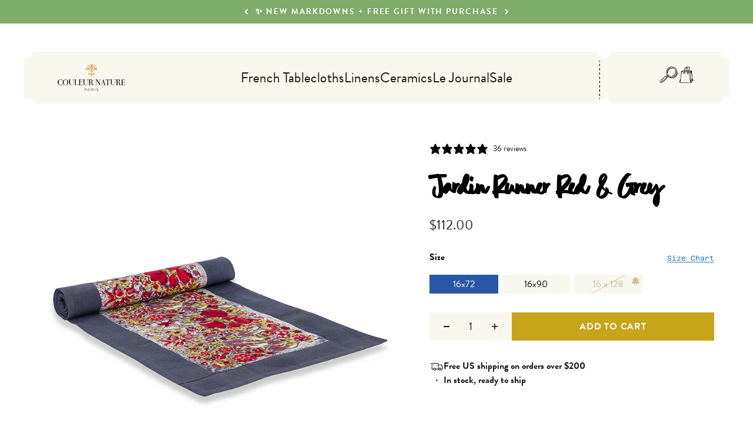

--- FILE ---
content_type: text/html; charset=utf-8
request_url: https://www.couleurnature.com/en-ca/products/jardine-runner-red-grey
body_size: 49013
content:
<!doctype html>

<html lang="en" dir="ltr">
  <head>
    <meta charset="utf-8">
    <meta
      name="viewport"
      content="width=device-width, initial-scale=1.0, height=device-height, minimum-scale=1.0, maximum-scale=1.0"
    >
    <meta name="theme-color" content="#fcfaed">

    <title>
      Jardine Red/Green Runner- French Linen Runner by Bruno Lamy
    </title><meta name="description" content="Our linen table runners and quilted table runners are a simple way to add a of elegance to a room or a extra note of festivity for a special occasion."><link rel="canonical" href="https://www.couleurnature.com/en-ca/products/jardine-runner-red-grey"><link rel="shortcut icon" href="//www.couleurnature.com/cdn/shop/files/couleur-favicon.png?v=1645583679&width=96">
      <link rel="apple-touch-icon" href="//www.couleurnature.com/cdn/shop/files/couleur-favicon.png?v=1645583679&width=180"><link rel="preconnect" href="https://cdn.shopify.com">
    <link rel="preconnect" href="https://fonts.shopifycdn.com" crossorigin>
    <link rel="dns-prefetch" href="https://productreviews.shopifycdn.com"><link rel="preload" href="//www.couleurnature.com/cdn/fonts/barlow/barlow_n7.691d1d11f150e857dcbc1c10ef03d825bc378d81.woff2" as="font" type="font/woff2" crossorigin><link rel="preload" href="//www.couleurnature.com/cdn/fonts/barlow/barlow_n4.038c60d7ea9ddb238b2f64ba6f463ba6c0b5e5ad.woff2" as="font" type="font/woff2" crossorigin><meta property="og:type" content="product">
  <meta property="og:title" content="Jardin Runner Red &amp; Grey">
  <meta property="product:price:amount" content="112.00">
  <meta property="product:price:currency" content="CAD">
  <meta property="product:availability" content="in stock"><meta property="og:image" content="http://www.couleurnature.com/cdn/shop/files/jardine-red-grey-runner.jpg?v=1755373787&width=2048">
  <meta property="og:image:secure_url" content="https://www.couleurnature.com/cdn/shop/files/jardine-red-grey-runner.jpg?v=1755373787&width=2048">
  <meta property="og:image:width" content="1000">
  <meta property="og:image:height" content="1000"><meta property="og:description" content="Our linen table runners and quilted table runners are a simple way to add a of elegance to a room or a extra note of festivity for a special occasion."><meta property="og:url" content="https://www.couleurnature.com/en-ca/products/jardine-runner-red-grey">
<meta property="og:site_name" content="CouleurNature"><meta name="twitter:card" content="summary"><meta name="twitter:title" content="Jardin Runner Red &amp; Grey">
  <meta name="twitter:description" content="Verdant and wild, our Jardin Collection is inspired by the lush, loosely-tended gardens of Southern France. The bright watercolors in this collection are ideal year-round for family dining, a picnic or the breakfast nook. Fine French table linens, hand-printed. 

Bring the romance of Southern France to your home with our richly colored, hand-printed cotton linens.
Designed exclusively for Couleur Nature by Parisian artist Bruno Lamy.
Suitable for everyday use. Easy care, machine washable, colorfast. 100% cotton.
Our linens are handmade: slight variations are natural and make each piece unique.
Available in two sizes: 16x72 inches and 16x90 inches.
"><meta name="twitter:image" content="https://www.couleurnature.com/cdn/shop/files/jardine-red-grey-runner.jpg?crop=center&height=1200&v=1755373787&width=1200">
  <meta name="twitter:image:alt" content=""><script async crossorigin fetchpriority="high" src="/cdn/shopifycloud/importmap-polyfill/es-modules-shim.2.4.0.js"></script>
<script type="application/ld+json">{"@context":"http:\/\/schema.org\/","@id":"\/en-ca\/products\/jardine-runner-red-grey#product","@type":"ProductGroup","brand":{"@type":"Brand","name":"Couleur Nature"},"category":"Table Runners","description":"Verdant and wild, our Jardin Collection is inspired by the lush, loosely-tended gardens of Southern France. The bright watercolors in this collection are ideal year-round for family dining, a picnic or the breakfast nook. Fine French table linens, hand-printed. \n\nBring the romance of Southern France to your home with our richly colored, hand-printed cotton linens.\nDesigned exclusively for Couleur Nature by Parisian artist Bruno Lamy.\nSuitable for everyday use. Easy care, machine washable, colorfast. 100% cotton.\nOur linens are handmade: slight variations are natural and make each piece unique.\nAvailable in two sizes: 16x72 inches and 16x90 inches.\n","hasVariant":[{"@id":"\/en-ca\/products\/jardine-runner-red-grey?variant=26416950727#variant","@type":"Product","gtin":"616641560232","image":"https:\/\/www.couleurnature.com\/cdn\/shop\/files\/jardine-red-grey-runner.jpg?v=1755373787\u0026width=1920","name":"Jardin Runner Red \u0026 Grey - 16x72","offers":{"@id":"\/en-ca\/products\/jardine-runner-red-grey?variant=26416950727#offer","@type":"Offer","availability":"http:\/\/schema.org\/InStock","price":"112.00","priceCurrency":"CAD","url":"https:\/\/www.couleurnature.com\/en-ca\/products\/jardine-runner-red-grey?variant=26416950727"},"sku":"29-49-66"},{"@id":"\/en-ca\/products\/jardine-runner-red-grey?variant=26416950791#variant","@type":"Product","gtin":"616641560249","image":"https:\/\/www.couleurnature.com\/cdn\/shop\/files\/jardine-red-grey-runner.jpg?v=1755373787\u0026width=1920","name":"Jardin Runner Red \u0026 Grey - 16x90","offers":{"@id":"\/en-ca\/products\/jardine-runner-red-grey?variant=26416950791#offer","@type":"Offer","availability":"http:\/\/schema.org\/InStock","price":"126.00","priceCurrency":"CAD","url":"https:\/\/www.couleurnature.com\/en-ca\/products\/jardine-runner-red-grey?variant=26416950791"},"sku":"29-49-67"},{"@id":"\/en-ca\/products\/jardine-runner-red-grey?variant=41322788847768#variant","@type":"Product","image":"https:\/\/www.couleurnature.com\/cdn\/shop\/products\/IMG_5711.jpg?v=1755373787\u0026width=1920","name":"Jardin Runner Red \u0026 Grey - 16 x 128","offers":{"@id":"\/en-ca\/products\/jardine-runner-red-grey?variant=41322788847768#offer","@type":"Offer","availability":"http:\/\/schema.org\/OutOfStock","price":"182.00","priceCurrency":"CAD","url":"https:\/\/www.couleurnature.com\/en-ca\/products\/jardine-runner-red-grey?variant=41322788847768"},"sku":"29-49-68"}],"name":"Jardin Runner Red \u0026 Grey","productGroupID":"8228284935","url":"https:\/\/www.couleurnature.com\/en-ca\/products\/jardine-runner-red-grey"}</script><script type="application/ld+json">
  {
    "@context": "https://schema.org",
    "@type": "BreadcrumbList",
    "itemListElement": [{
        "@type": "ListItem",
        "position": 1,
        "name": "Home",
        "item": "https://www.couleurnature.com"
      },{
            "@type": "ListItem",
            "position": 2,
            "name": "Jardin Runner Red \u0026 Grey",
            "item": "https://www.couleurnature.com/en-ca/products/jardine-runner-red-grey"
          }]
  }
</script><style>/* Typography (heading) */
  @font-face {
  font-family: Barlow;
  font-weight: 700;
  font-style: normal;
  font-display: fallback;
  src: url("//www.couleurnature.com/cdn/fonts/barlow/barlow_n7.691d1d11f150e857dcbc1c10ef03d825bc378d81.woff2") format("woff2"),
       url("//www.couleurnature.com/cdn/fonts/barlow/barlow_n7.4fdbb1cb7da0e2c2f88492243ffa2b4f91924840.woff") format("woff");
}

@font-face {
  font-family: Barlow;
  font-weight: 700;
  font-style: italic;
  font-display: fallback;
  src: url("//www.couleurnature.com/cdn/fonts/barlow/barlow_i7.50e19d6cc2ba5146fa437a5a7443c76d5d730103.woff2") format("woff2"),
       url("//www.couleurnature.com/cdn/fonts/barlow/barlow_i7.47e9f98f1b094d912e6fd631cc3fe93d9f40964f.woff") format("woff");
}

/* Typography (body) */
  @font-face {
  font-family: Barlow;
  font-weight: 400;
  font-style: normal;
  font-display: fallback;
  src: url("//www.couleurnature.com/cdn/fonts/barlow/barlow_n4.038c60d7ea9ddb238b2f64ba6f463ba6c0b5e5ad.woff2") format("woff2"),
       url("//www.couleurnature.com/cdn/fonts/barlow/barlow_n4.074a9f2b990b38aec7d56c68211821e455b6d075.woff") format("woff");
}

@font-face {
  font-family: Barlow;
  font-weight: 400;
  font-style: italic;
  font-display: fallback;
  src: url("//www.couleurnature.com/cdn/fonts/barlow/barlow_i4.8c59b6445f83f078b3520bad98b24d859431b377.woff2") format("woff2"),
       url("//www.couleurnature.com/cdn/fonts/barlow/barlow_i4.bf7e6d69237bd02188410034976892368fd014c0.woff") format("woff");
}

@font-face {
  font-family: Barlow;
  font-weight: 700;
  font-style: normal;
  font-display: fallback;
  src: url("//www.couleurnature.com/cdn/fonts/barlow/barlow_n7.691d1d11f150e857dcbc1c10ef03d825bc378d81.woff2") format("woff2"),
       url("//www.couleurnature.com/cdn/fonts/barlow/barlow_n7.4fdbb1cb7da0e2c2f88492243ffa2b4f91924840.woff") format("woff");
}

@font-face {
  font-family: Barlow;
  font-weight: 700;
  font-style: italic;
  font-display: fallback;
  src: url("//www.couleurnature.com/cdn/fonts/barlow/barlow_i7.50e19d6cc2ba5146fa437a5a7443c76d5d730103.woff2") format("woff2"),
       url("//www.couleurnature.com/cdn/fonts/barlow/barlow_i7.47e9f98f1b094d912e6fd631cc3fe93d9f40964f.woff") format("woff");
}

:root {
    /**
     * ---------------------------------------------------------------------
     * SPACING VARIABLES
     *
     * We are using a spacing inspired from frameworks like Tailwind CSS.
     * ---------------------------------------------------------------------
     */
    --spacing-0-5: 0.125rem; /* 2px */
    --spacing-1: 0.25rem; /* 4px */
    --spacing-1-5: 0.375rem; /* 6px */
    --spacing-2: 0.5rem; /* 8px */
    --spacing-2-5: 0.625rem; /* 10px */
    --spacing-3: 0.75rem; /* 12px */
    --spacing-3-5: 0.875rem; /* 14px */
    --spacing-4: 1rem; /* 16px */
    --spacing-4-5: 1.125rem; /* 18px */
    --spacing-5: 1.25rem; /* 20px */
    --spacing-5-5: 1.375rem; /* 22px */
    --spacing-6: 1.5rem; /* 24px */
    --spacing-6-5: 1.625rem; /* 26px */
    --spacing-7: 1.75rem; /* 28px */
    --spacing-7-5: 1.875rem; /* 30px */
    --spacing-8: 2rem; /* 32px */
    --spacing-8-5: 2.125rem; /* 34px */
    --spacing-9: 2.25rem; /* 36px */
    --spacing-9-5: 2.375rem; /* 38px */
    --spacing-10: 2.5rem; /* 40px */
    --spacing-11: 2.75rem; /* 44px */
    --spacing-12: 3rem; /* 48px */
    --spacing-14: 3.5rem; /* 56px */
    --spacing-16: 4rem; /* 64px */
    --spacing-18: 4.5rem; /* 72px */
    --spacing-20: 5rem; /* 80px */
    --spacing-24: 6rem; /* 96px */
    --spacing-28: 7rem; /* 112px */
    --spacing-32: 8rem; /* 128px */
    --spacing-36: 9rem; /* 144px */
    --spacing-40: 10rem; /* 160px */
    --spacing-44: 11rem; /* 176px */
    --spacing-48: 12rem; /* 192px */
    --spacing-52: 13rem; /* 208px */
    --spacing-56: 14rem; /* 224px */
    --spacing-60: 15rem; /* 240px */
    --spacing-64: 16rem; /* 256px */
    --spacing-72: 18rem; /* 288px */
    --spacing-80: 20rem; /* 320px */
    --spacing-96: 24rem; /* 384px */

    /* Container */
    --container-max-width: 1600px;
    --container-narrow-max-width: 1350px;
    --container-gutter: var(--spacing-5);
    --section-outer-spacing-block: var(--spacing-10);
    --section-inner-max-spacing-block: var(--spacing-9);
    --section-inner-spacing-inline: var(--container-gutter);
    --section-stack-spacing-block: var(--spacing-8);

    /* Grid gutter */
    --grid-gutter: var(--spacing-5);

    /* Product list settings */
    --product-list-row-gap: var(--spacing-8);
    --product-list-column-gap: var(--grid-gutter);

    /* Form settings */
    --input-gap: var(--spacing-2);
    --input-height: 2.625rem;
    --input-padding-inline: var(--spacing-4);

    /* Other sizes */
    --sticky-area-height: calc(var(--sticky-announcement-bar-enabled, 0) * var(--announcement-bar-height, 0px) + var(--sticky-header-enabled, 0) * var(--header-height, 0px));

    /* RTL support */
    --transform-logical-flip: 1;
    --transform-origin-start: left;
    --transform-origin-end: right;

    /**
     * ---------------------------------------------------------------------
     * TYPOGRAPHY
     * ---------------------------------------------------------------------
     */

    /* Font properties */
    
      --heading-font-family: 'brandon-grotesque', sans-serif;
    
    --typeHeaderPrimary: 'Great Crafting', serif;
    --heading-font-weight: 700;
    --heading-font-style: normal;
    --heading-text-transform: normal;
    --heading-letter-spacing: -0.02em;

    
      --text-font-family: 'brandon-grotesque', sans-serif;
    
    --text-font-weight: 400;
    --text-font-style: normal;
    --text-letter-spacing: 0.0em;

    /* Font sizes */
    --text-h0: 3rem;
    --text-h1: 2.5rem;
    --text-h2: 2rem;
    --text-h3: 1.5rem;
    --text-h4: 1.375rem;
    --text-h5: 1.125rem;
    --text-h6: 1rem;
    --text-xs: 0.8125rem;
    --text-sm: 0.875rem;
    --text-base: 1.0rem;
    --text-lg: 1.25rem;

    /**
     * ---------------------------------------------------------------------
     * COLORS
     * ---------------------------------------------------------------------
     */

    /* Color settings */--accent: 200 164 27;
    --text-primary: 26 26 26;
    --background-primary: 255 255 255;
    --dialog-background: 255 255 255;
    --border-color: var(--text-color, var(--text-primary)) / 0.12;

    /* Button colors */
    --button-background-primary: 200 164 27;
    --button-text-primary: 255 255 255;
    --button-background-secondary: 1 114 181;
    --button-text-secondary: 255 255 255;
    --button-background-tertiary: 200 164 27;
    --button-text-tertiary: 0 0 0;

    /* Status colors */
    --success-background: 224 244 232;
    --success-text: 0 163 65;
    --warning-background: 255 246 233;
    --warning-text: 255 183 74;
    --error-background: 254 231 231;
    --error-text: 248 58 58;

    /* Product colors */
    --on-sale-text: 248 58 58;
    --on-sale-badge-background: 248 58 58;
    --on-sale-badge-text: 255 255 255;
    --sold-out-badge-background: 0 0 0;
    --sold-out-badge-text: 255 255 255;
    --primary-badge-background: 255 255 255;
    --primary-badge-text: 0 0 0;
    --bestseller-badge-background: ;
    --bestseller-badge-text: 0 0 0;
    --new-badge-background: ;
    --new-badge-text: 0 0 0;
    --star-color: 255 183 74;
    --product-card-background: 255 255 255;
    --product-card-text: 26 26 26;

    /* Header colors */
    --header-background: 252 250 237;
    --header-text: 26 26 26;

    /* Footer colors */
    --footer-background: 252 250 237;
    --footer-text: 26 26 26;

    /* Rounded variables (used for border radius) */
    --rounded-xs: 0.25rem;
    --rounded-sm: 0.375rem;
    --rounded: 0.75rem;
    --rounded-lg: 1.5rem;
    --rounded-full: 9999px;

    --rounded-button: 0.0rem;
    --rounded-input: 0.5rem;

    /* Box shadow */
    --shadow-sm: 0 2px 8px rgb(var(--text-primary) / 0.1);
    --shadow: 0 5px 15px rgb(var(--text-primary) / 0.1);
    --shadow-md: 0 5px 30px rgb(var(--text-primary) / 0.1);
    --shadow-block: 0px 18px 50px rgb(var(--text-primary) / 0.1);

    /**
     * ---------------------------------------------------------------------
     * OTHER
     * ---------------------------------------------------------------------
     */

    --stagger-products-reveal-opacity: 0;
    --cursor-close-svg-url: url(//www.couleurnature.com/cdn/shop/t/93/assets/cursor-close.svg?v=147174565022153725511755560597);
    --cursor-zoom-in-svg-url: url(//www.couleurnature.com/cdn/shop/t/93/assets/cursor-zoom-in.svg?v=154953035094101115921755560597);
    --cursor-zoom-out-svg-url: url(//www.couleurnature.com/cdn/shop/t/93/assets/cursor-zoom-out.svg?v=16155520337305705181755560595);
    --checkmark-svg-url: url(//www.couleurnature.com/cdn/shop/t/93/assets/checkmark.svg?v=77552481021870063511755560594);
  }

  [dir="rtl"]:root {
    /* RTL support */
    --transform-logical-flip: -1;
    --transform-origin-start: right;
    --transform-origin-end: left;
  }

  @media screen and (min-width: 700px) {
    :root {
      /* Typography (font size) */
      --text-h0: 4rem;
      --text-h1: 3rem;
      --text-h2: 2.5rem;
      --text-h3: 2rem;
      --text-h4: 1.625rem;
      --text-h5: 1.25rem;
      --text-h6: 1.125rem;

      --text-xs: 0.9375rem;
      --text-sm: 1.0625rem;
      --text-base: 1.1875rem;
      --text-lg: 1.4375rem;

      /* Spacing */
      --container-gutter: 2rem;
      --section-outer-spacing-block: var(--spacing-14);
      --section-inner-max-spacing-block: var(--spacing-10);
      --section-inner-spacing-inline: var(--spacing-12);
      --section-stack-spacing-block: var(--spacing-12);

      /* Grid gutter */
      --grid-gutter: var(--spacing-6);

      /* Product list settings */
      --product-list-row-gap: var(--spacing-12);

      /* Form settings */
      --input-gap: 1rem;
      --input-height: 3.125rem;
      --input-padding-inline: var(--spacing-5);
    }
  }

  @media screen and (min-width: 1000px) {
    :root {
      /* Spacing settings */
      --container-gutter: var(--spacing-12);
      --section-outer-spacing-block: var(--spacing-16);
      --section-inner-max-spacing-block: var(--spacing-14);
      --section-inner-spacing-inline: var(--spacing-16);
      --section-stack-spacing-block: var(--spacing-12);
    }
  }

  @media screen and (min-width: 1150px) {
    :root {
      /* Spacing settings */
      --container-gutter: var(--spacing-12);
      --section-outer-spacing-block: var(--spacing-16);
      --section-inner-max-spacing-block: var(--spacing-14);
      --section-inner-spacing-inline: var(--spacing-16);
      --section-stack-spacing-block: var(--spacing-12);
    }
  }

  @media screen and (min-width: 1400px) {
    :root {
      /* Typography (font size) */
      --text-h0: 5rem;
      --text-h1: 3.75rem;
      --text-h2: 3rem;
      --text-h3: 2.25rem;
      --text-h4: 2rem;
      --text-h5: 1.5rem;
      --text-h6: 1.25rem;

      --section-outer-spacing-block: var(--spacing-20);
      --section-inner-max-spacing-block: var(--spacing-16);
      --section-inner-spacing-inline: var(--spacing-18);
    }
  }

  @media screen and (min-width: 1600px) {
    :root {
      --section-outer-spacing-block: var(--spacing-20);
      --section-inner-max-spacing-block: var(--spacing-18);
      --section-inner-spacing-inline: var(--spacing-20);
    }
  }

  /**
   * ---------------------------------------------------------------------
   * LIQUID DEPENDANT CSS
   *
   * Our main CSS is Liquid free, but some very specific features depend on
   * theme settings, so we have them here
   * ---------------------------------------------------------------------
   */@media screen and (pointer: fine) {
        .button:not([disabled]):hover, .btn:not([disabled]):hover, .shopify-payment-button__button--unbranded:not([disabled]):hover {
          --button-background-opacity: 0.85;
        }

        .button--subdued:not([disabled]):hover {
          --button-background: var(--text-color) / .05 !important;
        }
      }@font-face {
    font-family: 'Iowan Old Style';
    src: url('//www.couleurnature.com/cdn/shop/t/93/assets/iowan-old-style-black-italic.ttf?v=77601445801142008341755560596') format('opentype');
    font-weight: 900;
    font-style: italic;
  }

  @font-face {
    font-family: 'Iowan Old Style';
    src: url('//www.couleurnature.com/cdn/shop/t/93/assets/iowan-old-style-black.ttf?v=170099840462485592721755560596') format('opentype');
    font-weight: 900;
    font-style: normal;
  }

  @font-face {
    font-family: 'Iowan Old Style';
    src: url('//www.couleurnature.com/cdn/shop/t/93/assets/iowan-old-style-bold-italic.ttf?v=84925182667537812991755560596') format('opentype');
    font-weight: 700;
    font-style: italic;
  }

  @font-face {
    font-family: 'Iowan Old Style';
    src: url('//www.couleurnature.com/cdn/shop/t/93/assets/iowan-old-style-bold.ttf?v=110230382215162018321755560597') format('opentype');
    font-weight: 700;
    font-style: normal;
  }

  @font-face {
    font-family: 'Iowan Old Style';
    src: url('//www.couleurnature.com/cdn/shop/t/93/assets/iowan-old-style-italic.ttf?v=159534655235678740911755560597') format('opentype');
    font-weight: 400;
    font-style: italic;
  }

  @font-face {
    font-family: 'Iowan Old Style';
    src: url('//www.couleurnature.com/cdn/shop/t/93/assets/iowan-old-style.ttf?v=94361528736041368931755560597') format('opentype');
    font-weight: 400;
    font-style: normal;
  }

  @font-face {
    font-family: 'Great Crafting';
    src: url('//www.couleurnature.com/cdn/shop/t/93/assets/GreatCrafting.woff?v=149010669494463239921755560595') format('woff');
    font-weight: 400;
    font-style: normal;
  }

  @font-face {
    font-family: 'Azeret Mono';
    src: url('//www.couleurnature.com/cdn/shop/t/93/assets/AzeretMono-VariableFont_wght.ttf?v=95790095972183584901755560595') format('truetype');
    font-weight: 100 900;
    font-style: normal;
  }

  @font-face {
    font-family: 'Azeret Mono';
    src: url('//www.couleurnature.com/cdn/shop/t/93/assets/AzeretMono-Italic-VariableFont_wght.ttf?v=47919523034179829731755560595') format('truetype');
    font-weight: 100 900;
    font-style: italic;
  }

  .special-headline {
    font-family: 'Great Crafting', sans-serif;
  }
</style>
<script>
  // This allows to expose several variables to the global scope, to be used in scripts
  window.themeVariables = {
    settings: {
      showPageTransition: null,
      staggerProductsApparition: true,
      reduceDrawerAnimation: false,
      reduceMenuAnimation: false,
      headingApparition: "split_fade",
      pageType: "product",
      moneyFormat: "${{amount}}",
      moneyWithCurrencyFormat: "${{amount}} CAD",
      currencyCodeEnabled: false,
      cartType: "popover",
      showDiscount: false,
      discountMode: "saving",
      pageBackground: "#ffffff",
      textColor: "#1a1a1a"
    },

    strings: {
      accessibilityClose: "Close",
      accessibilityNext: "Next",
      accessibilityPrevious: "Previous",
      closeGallery: "Close gallery",
      zoomGallery: "Zoom",
      errorGallery: "Image cannot be loaded",
      searchNoResults: "No results could be found.",
      addOrderNote: "Add gift message",
      editOrderNote: "Edit gift message",
      shippingEstimatorNoResults: "Sorry, we do not ship to your address.",
      shippingEstimatorOneResult: "There is one shipping rate for your address:",
      shippingEstimatorMultipleResults: "There are several shipping rates for your address:",
      shippingEstimatorError: "One or more error occurred while retrieving shipping rates:"
    },

    breakpoints: {
      'sm': 'screen and (min-width: 700px)',
      'md': 'screen and (min-width: 1000px)',
      'lg': 'screen and (min-width: 1150px)',
      'xl': 'screen and (min-width: 1400px)',

      'sm-max': 'screen and (max-width: 699px)',
      'md-max': 'screen and (max-width: 999px)',
      'lg-max': 'screen and (max-width: 1149px)',
      'xl-max': 'screen and (max-width: 1399px)'
    }
  };

  // For detecting native share
  document.documentElement.classList.add(`native-share--${navigator.share ? 'enabled' : 'disabled'}`);// We save the product ID in local storage to be eventually used for recently viewed section
    try {
      const recentlyViewedProducts = new Set(JSON.parse(localStorage.getItem('theme:recently-viewed-products') || '[]'));

      recentlyViewedProducts.delete(8228284935); // Delete first to re-move the product
      recentlyViewedProducts.add(8228284935);

      localStorage.setItem('theme:recently-viewed-products', JSON.stringify(Array.from(recentlyViewedProducts.values()).reverse()));
    } catch (e) {
      // Safari in private mode does not allow setting item, we silently fail
    }</script><script>
      if (!(HTMLScriptElement.supports && HTMLScriptElement.supports('importmap'))) {
        const importMapPolyfill = document.createElement('script');
        importMapPolyfill.async = true;
        importMapPolyfill.src = "//www.couleurnature.com/cdn/shop/t/93/assets/es-module-shims.min.js?v=98603786603752121101755560597";

        document.head.appendChild(importMapPolyfill);
      }
    </script>

    <script type="importmap">{
        "imports": {
          "vendor": "//www.couleurnature.com/cdn/shop/t/93/assets/vendor.min.js?v=37127808935879722241755560595",
          "theme": "//www.couleurnature.com/cdn/shop/t/93/assets/theme.js?v=92685328037429402991755641208",
          "photoswipe": "//www.couleurnature.com/cdn/shop/t/93/assets/photoswipe.min.js?v=13374349288281597431755560595"
        }
      }
    </script>

    <script src="//www.couleurnature.com/cdn/shop/t/93/assets/jquery.min.js?v=8324501383853434791755560598" defer></script>
    <script type="module" src="//www.couleurnature.com/cdn/shop/t/93/assets/vendor.min.js?v=37127808935879722241755560595"></script>
    <script type="module" src="//www.couleurnature.com/cdn/shop/t/93/assets/theme.js?v=92685328037429402991755641208"></script>
    <script type="text/javascript" src="//www.couleurnature.com/cdn/shop/t/93/assets/slick.min.js?v=71779134894361685811755560595" defer></script>
    <script type="text/javascript" src="//www.couleurnature.com/cdn/shop/t/93/assets/sliders-render.min.js?v=102150859387034554421755560596" defer></script>
    <script type="text/javascript" src="//www.couleurnature.com/cdn/shop/t/93/assets/swiper-bundle.min.js?v=140229966564506460931755560597" defer></script>

    <script>window.performance && window.performance.mark && window.performance.mark('shopify.content_for_header.start');</script><meta name="google-site-verification" content="S8PRrKPS3bQKFlD_Nr-tynqGPyPqG_5D7LSN3o3SwNg">
<meta id="shopify-digital-wallet" name="shopify-digital-wallet" content="/14136636/digital_wallets/dialog">
<meta name="shopify-checkout-api-token" content="73e96529e4f8f0d521c3b7137d697655">
<meta id="in-context-paypal-metadata" data-shop-id="14136636" data-venmo-supported="true" data-environment="production" data-locale="en_US" data-paypal-v4="true" data-currency="CAD">
<link rel="alternate" hreflang="x-default" href="https://www.couleurnature.com/products/jardine-runner-red-grey">
<link rel="alternate" hreflang="en" href="https://www.couleurnature.com/products/jardine-runner-red-grey">
<link rel="alternate" hreflang="en-CA" href="https://www.couleurnature.com/en-ca/products/jardine-runner-red-grey">
<link rel="alternate" hreflang="en-GB" href="https://www.couleurnature.com/en-gb/products/jardine-runner-red-grey">
<link rel="alternate" hreflang="en-AU" href="https://www.couleurnature.com/en-au/products/jardine-runner-red-grey">
<link rel="alternate" hreflang="en-DE" href="https://www.couleurnature.com/en-de/products/jardine-runner-red-grey">
<link rel="alternate" hreflang="en-FR" href="https://www.couleurnature.com/en-fr/products/jardine-runner-red-grey">
<link rel="alternate" type="application/json+oembed" href="https://www.couleurnature.com/en-ca/products/jardine-runner-red-grey.oembed">
<script async="async" src="/checkouts/internal/preloads.js?locale=en-CA"></script>
<link rel="preconnect" href="https://shop.app" crossorigin="anonymous">
<script async="async" src="https://shop.app/checkouts/internal/preloads.js?locale=en-CA&shop_id=14136636" crossorigin="anonymous"></script>
<script id="apple-pay-shop-capabilities" type="application/json">{"shopId":14136636,"countryCode":"US","currencyCode":"CAD","merchantCapabilities":["supports3DS"],"merchantId":"gid:\/\/shopify\/Shop\/14136636","merchantName":"CouleurNature","requiredBillingContactFields":["postalAddress","email"],"requiredShippingContactFields":["postalAddress","email"],"shippingType":"shipping","supportedNetworks":["visa","masterCard","amex","discover","elo","jcb"],"total":{"type":"pending","label":"CouleurNature","amount":"1.00"},"shopifyPaymentsEnabled":true,"supportsSubscriptions":true}</script>
<script id="shopify-features" type="application/json">{"accessToken":"73e96529e4f8f0d521c3b7137d697655","betas":["rich-media-storefront-analytics"],"domain":"www.couleurnature.com","predictiveSearch":true,"shopId":14136636,"locale":"en"}</script>
<script>var Shopify = Shopify || {};
Shopify.shop = "couleur-nature.myshopify.com";
Shopify.locale = "en";
Shopify.currency = {"active":"CAD","rate":"1.4077847"};
Shopify.country = "CA";
Shopify.theme = {"name":"impact\/main","id":148881604760,"schema_name":"Impact","schema_version":"6.5.0","theme_store_id":null,"role":"main"};
Shopify.theme.handle = "null";
Shopify.theme.style = {"id":null,"handle":null};
Shopify.cdnHost = "www.couleurnature.com/cdn";
Shopify.routes = Shopify.routes || {};
Shopify.routes.root = "/en-ca/";</script>
<script type="module">!function(o){(o.Shopify=o.Shopify||{}).modules=!0}(window);</script>
<script>!function(o){function n(){var o=[];function n(){o.push(Array.prototype.slice.apply(arguments))}return n.q=o,n}var t=o.Shopify=o.Shopify||{};t.loadFeatures=n(),t.autoloadFeatures=n()}(window);</script>
<script>
  window.ShopifyPay = window.ShopifyPay || {};
  window.ShopifyPay.apiHost = "shop.app\/pay";
  window.ShopifyPay.redirectState = null;
</script>
<script id="shop-js-analytics" type="application/json">{"pageType":"product"}</script>
<script defer="defer" async type="module" src="//www.couleurnature.com/cdn/shopifycloud/shop-js/modules/v2/client.init-shop-cart-sync_BApSsMSl.en.esm.js"></script>
<script defer="defer" async type="module" src="//www.couleurnature.com/cdn/shopifycloud/shop-js/modules/v2/chunk.common_CBoos6YZ.esm.js"></script>
<script type="module">
  await import("//www.couleurnature.com/cdn/shopifycloud/shop-js/modules/v2/client.init-shop-cart-sync_BApSsMSl.en.esm.js");
await import("//www.couleurnature.com/cdn/shopifycloud/shop-js/modules/v2/chunk.common_CBoos6YZ.esm.js");

  window.Shopify.SignInWithShop?.initShopCartSync?.({"fedCMEnabled":true,"windoidEnabled":true});

</script>
<script>
  window.Shopify = window.Shopify || {};
  if (!window.Shopify.featureAssets) window.Shopify.featureAssets = {};
  window.Shopify.featureAssets['shop-js'] = {"shop-cart-sync":["modules/v2/client.shop-cart-sync_DJczDl9f.en.esm.js","modules/v2/chunk.common_CBoos6YZ.esm.js"],"init-fed-cm":["modules/v2/client.init-fed-cm_BzwGC0Wi.en.esm.js","modules/v2/chunk.common_CBoos6YZ.esm.js"],"init-windoid":["modules/v2/client.init-windoid_BS26ThXS.en.esm.js","modules/v2/chunk.common_CBoos6YZ.esm.js"],"shop-cash-offers":["modules/v2/client.shop-cash-offers_DthCPNIO.en.esm.js","modules/v2/chunk.common_CBoos6YZ.esm.js","modules/v2/chunk.modal_Bu1hFZFC.esm.js"],"shop-button":["modules/v2/client.shop-button_D_JX508o.en.esm.js","modules/v2/chunk.common_CBoos6YZ.esm.js"],"init-shop-email-lookup-coordinator":["modules/v2/client.init-shop-email-lookup-coordinator_DFwWcvrS.en.esm.js","modules/v2/chunk.common_CBoos6YZ.esm.js"],"shop-toast-manager":["modules/v2/client.shop-toast-manager_tEhgP2F9.en.esm.js","modules/v2/chunk.common_CBoos6YZ.esm.js"],"shop-login-button":["modules/v2/client.shop-login-button_DwLgFT0K.en.esm.js","modules/v2/chunk.common_CBoos6YZ.esm.js","modules/v2/chunk.modal_Bu1hFZFC.esm.js"],"avatar":["modules/v2/client.avatar_BTnouDA3.en.esm.js"],"init-shop-cart-sync":["modules/v2/client.init-shop-cart-sync_BApSsMSl.en.esm.js","modules/v2/chunk.common_CBoos6YZ.esm.js"],"pay-button":["modules/v2/client.pay-button_BuNmcIr_.en.esm.js","modules/v2/chunk.common_CBoos6YZ.esm.js"],"init-shop-for-new-customer-accounts":["modules/v2/client.init-shop-for-new-customer-accounts_DrjXSI53.en.esm.js","modules/v2/client.shop-login-button_DwLgFT0K.en.esm.js","modules/v2/chunk.common_CBoos6YZ.esm.js","modules/v2/chunk.modal_Bu1hFZFC.esm.js"],"init-customer-accounts-sign-up":["modules/v2/client.init-customer-accounts-sign-up_TlVCiykN.en.esm.js","modules/v2/client.shop-login-button_DwLgFT0K.en.esm.js","modules/v2/chunk.common_CBoos6YZ.esm.js","modules/v2/chunk.modal_Bu1hFZFC.esm.js"],"shop-follow-button":["modules/v2/client.shop-follow-button_C5D3XtBb.en.esm.js","modules/v2/chunk.common_CBoos6YZ.esm.js","modules/v2/chunk.modal_Bu1hFZFC.esm.js"],"checkout-modal":["modules/v2/client.checkout-modal_8TC_1FUY.en.esm.js","modules/v2/chunk.common_CBoos6YZ.esm.js","modules/v2/chunk.modal_Bu1hFZFC.esm.js"],"init-customer-accounts":["modules/v2/client.init-customer-accounts_C0Oh2ljF.en.esm.js","modules/v2/client.shop-login-button_DwLgFT0K.en.esm.js","modules/v2/chunk.common_CBoos6YZ.esm.js","modules/v2/chunk.modal_Bu1hFZFC.esm.js"],"lead-capture":["modules/v2/client.lead-capture_Cq0gfm7I.en.esm.js","modules/v2/chunk.common_CBoos6YZ.esm.js","modules/v2/chunk.modal_Bu1hFZFC.esm.js"],"shop-login":["modules/v2/client.shop-login_BmtnoEUo.en.esm.js","modules/v2/chunk.common_CBoos6YZ.esm.js","modules/v2/chunk.modal_Bu1hFZFC.esm.js"],"payment-terms":["modules/v2/client.payment-terms_BHOWV7U_.en.esm.js","modules/v2/chunk.common_CBoos6YZ.esm.js","modules/v2/chunk.modal_Bu1hFZFC.esm.js"]};
</script>
<script>(function() {
  var isLoaded = false;
  function asyncLoad() {
    if (isLoaded) return;
    isLoaded = true;
    var urls = ["https:\/\/cdn1.stamped.io\/files\/widget.min.js?shop=couleur-nature.myshopify.com","\/\/searchanise-ef84.kxcdn.com\/widgets\/shopify\/init.js?a=5d4z5t3V6A\u0026shop=couleur-nature.myshopify.com","https:\/\/cdn.rebuyengine.com\/onsite\/js\/rebuy.js?shop=couleur-nature.myshopify.com","https:\/\/tools.luckyorange.com\/core\/lo.js?site-id=3674a96d\u0026shop=couleur-nature.myshopify.com"];
    for (var i = 0; i < urls.length; i++) {
      var s = document.createElement('script');
      s.type = 'text/javascript';
      s.async = true;
      s.src = urls[i];
      var x = document.getElementsByTagName('script')[0];
      x.parentNode.insertBefore(s, x);
    }
  };
  if(window.attachEvent) {
    window.attachEvent('onload', asyncLoad);
  } else {
    window.addEventListener('load', asyncLoad, false);
  }
})();</script>
<script id="__st">var __st={"a":14136636,"offset":-28800,"reqid":"d8dbc506-a648-4063-95cd-b9b991c2128c-1768861295","pageurl":"www.couleurnature.com\/en-ca\/products\/jardine-runner-red-grey","u":"3e265e6864d5","p":"product","rtyp":"product","rid":8228284935};</script>
<script>window.ShopifyPaypalV4VisibilityTracking = true;</script>
<script id="captcha-bootstrap">!function(){'use strict';const t='contact',e='account',n='new_comment',o=[[t,t],['blogs',n],['comments',n],[t,'customer']],c=[[e,'customer_login'],[e,'guest_login'],[e,'recover_customer_password'],[e,'create_customer']],r=t=>t.map((([t,e])=>`form[action*='/${t}']:not([data-nocaptcha='true']) input[name='form_type'][value='${e}']`)).join(','),a=t=>()=>t?[...document.querySelectorAll(t)].map((t=>t.form)):[];function s(){const t=[...o],e=r(t);return a(e)}const i='password',u='form_key',d=['recaptcha-v3-token','g-recaptcha-response','h-captcha-response',i],f=()=>{try{return window.sessionStorage}catch{return}},m='__shopify_v',_=t=>t.elements[u];function p(t,e,n=!1){try{const o=window.sessionStorage,c=JSON.parse(o.getItem(e)),{data:r}=function(t){const{data:e,action:n}=t;return t[m]||n?{data:e,action:n}:{data:t,action:n}}(c);for(const[e,n]of Object.entries(r))t.elements[e]&&(t.elements[e].value=n);n&&o.removeItem(e)}catch(o){console.error('form repopulation failed',{error:o})}}const l='form_type',E='cptcha';function T(t){t.dataset[E]=!0}const w=window,h=w.document,L='Shopify',v='ce_forms',y='captcha';let A=!1;((t,e)=>{const n=(g='f06e6c50-85a8-45c8-87d0-21a2b65856fe',I='https://cdn.shopify.com/shopifycloud/storefront-forms-hcaptcha/ce_storefront_forms_captcha_hcaptcha.v1.5.2.iife.js',D={infoText:'Protected by hCaptcha',privacyText:'Privacy',termsText:'Terms'},(t,e,n)=>{const o=w[L][v],c=o.bindForm;if(c)return c(t,g,e,D).then(n);var r;o.q.push([[t,g,e,D],n]),r=I,A||(h.body.append(Object.assign(h.createElement('script'),{id:'captcha-provider',async:!0,src:r})),A=!0)});var g,I,D;w[L]=w[L]||{},w[L][v]=w[L][v]||{},w[L][v].q=[],w[L][y]=w[L][y]||{},w[L][y].protect=function(t,e){n(t,void 0,e),T(t)},Object.freeze(w[L][y]),function(t,e,n,w,h,L){const[v,y,A,g]=function(t,e,n){const i=e?o:[],u=t?c:[],d=[...i,...u],f=r(d),m=r(i),_=r(d.filter((([t,e])=>n.includes(e))));return[a(f),a(m),a(_),s()]}(w,h,L),I=t=>{const e=t.target;return e instanceof HTMLFormElement?e:e&&e.form},D=t=>v().includes(t);t.addEventListener('submit',(t=>{const e=I(t);if(!e)return;const n=D(e)&&!e.dataset.hcaptchaBound&&!e.dataset.recaptchaBound,o=_(e),c=g().includes(e)&&(!o||!o.value);(n||c)&&t.preventDefault(),c&&!n&&(function(t){try{if(!f())return;!function(t){const e=f();if(!e)return;const n=_(t);if(!n)return;const o=n.value;o&&e.removeItem(o)}(t);const e=Array.from(Array(32),(()=>Math.random().toString(36)[2])).join('');!function(t,e){_(t)||t.append(Object.assign(document.createElement('input'),{type:'hidden',name:u})),t.elements[u].value=e}(t,e),function(t,e){const n=f();if(!n)return;const o=[...t.querySelectorAll(`input[type='${i}']`)].map((({name:t})=>t)),c=[...d,...o],r={};for(const[a,s]of new FormData(t).entries())c.includes(a)||(r[a]=s);n.setItem(e,JSON.stringify({[m]:1,action:t.action,data:r}))}(t,e)}catch(e){console.error('failed to persist form',e)}}(e),e.submit())}));const S=(t,e)=>{t&&!t.dataset[E]&&(n(t,e.some((e=>e===t))),T(t))};for(const o of['focusin','change'])t.addEventListener(o,(t=>{const e=I(t);D(e)&&S(e,y())}));const B=e.get('form_key'),M=e.get(l),P=B&&M;t.addEventListener('DOMContentLoaded',(()=>{const t=y();if(P)for(const e of t)e.elements[l].value===M&&p(e,B);[...new Set([...A(),...v().filter((t=>'true'===t.dataset.shopifyCaptcha))])].forEach((e=>S(e,t)))}))}(h,new URLSearchParams(w.location.search),n,t,e,['guest_login'])})(!0,!0)}();</script>
<script integrity="sha256-4kQ18oKyAcykRKYeNunJcIwy7WH5gtpwJnB7kiuLZ1E=" data-source-attribution="shopify.loadfeatures" defer="defer" src="//www.couleurnature.com/cdn/shopifycloud/storefront/assets/storefront/load_feature-a0a9edcb.js" crossorigin="anonymous"></script>
<script crossorigin="anonymous" defer="defer" src="//www.couleurnature.com/cdn/shopifycloud/storefront/assets/shopify_pay/storefront-65b4c6d7.js?v=20250812"></script>
<script data-source-attribution="shopify.dynamic_checkout.dynamic.init">var Shopify=Shopify||{};Shopify.PaymentButton=Shopify.PaymentButton||{isStorefrontPortableWallets:!0,init:function(){window.Shopify.PaymentButton.init=function(){};var t=document.createElement("script");t.src="https://www.couleurnature.com/cdn/shopifycloud/portable-wallets/latest/portable-wallets.en.js",t.type="module",document.head.appendChild(t)}};
</script>
<script data-source-attribution="shopify.dynamic_checkout.buyer_consent">
  function portableWalletsHideBuyerConsent(e){var t=document.getElementById("shopify-buyer-consent"),n=document.getElementById("shopify-subscription-policy-button");t&&n&&(t.classList.add("hidden"),t.setAttribute("aria-hidden","true"),n.removeEventListener("click",e))}function portableWalletsShowBuyerConsent(e){var t=document.getElementById("shopify-buyer-consent"),n=document.getElementById("shopify-subscription-policy-button");t&&n&&(t.classList.remove("hidden"),t.removeAttribute("aria-hidden"),n.addEventListener("click",e))}window.Shopify?.PaymentButton&&(window.Shopify.PaymentButton.hideBuyerConsent=portableWalletsHideBuyerConsent,window.Shopify.PaymentButton.showBuyerConsent=portableWalletsShowBuyerConsent);
</script>
<script data-source-attribution="shopify.dynamic_checkout.cart.bootstrap">document.addEventListener("DOMContentLoaded",(function(){function t(){return document.querySelector("shopify-accelerated-checkout-cart, shopify-accelerated-checkout")}if(t())Shopify.PaymentButton.init();else{new MutationObserver((function(e,n){t()&&(Shopify.PaymentButton.init(),n.disconnect())})).observe(document.body,{childList:!0,subtree:!0})}}));
</script>
<link id="shopify-accelerated-checkout-styles" rel="stylesheet" media="screen" href="https://www.couleurnature.com/cdn/shopifycloud/portable-wallets/latest/accelerated-checkout-backwards-compat.css" crossorigin="anonymous">
<style id="shopify-accelerated-checkout-cart">
        #shopify-buyer-consent {
  margin-top: 1em;
  display: inline-block;
  width: 100%;
}

#shopify-buyer-consent.hidden {
  display: none;
}

#shopify-subscription-policy-button {
  background: none;
  border: none;
  padding: 0;
  text-decoration: underline;
  font-size: inherit;
  cursor: pointer;
}

#shopify-subscription-policy-button::before {
  box-shadow: none;
}

      </style>

<script>window.performance && window.performance.mark && window.performance.mark('shopify.content_for_header.end');</script>
<link href="//www.couleurnature.com/cdn/shop/t/93/assets/swiper-bundle.css?v=98840119389057985051755560597" rel="stylesheet" type="text/css" media="all" /><link href="//www.couleurnature.com/cdn/shop/t/93/assets/theme.css?v=121370061930334004161764189466" rel="stylesheet" type="text/css" media="all" /><link href="//www.couleurnature.com/cdn/shop/t/93/assets/custom.css?v=100634187254391130421766246449" rel="stylesheet" type="text/css" media="all" /><link href="//www.couleurnature.com/cdn/shop/t/93/assets/font-face.css?v=148963800603971714861755560598" rel="stylesheet" type="text/css" media="all" /><link href="//www.couleurnature.com/cdn/shop/t/93/assets/custom-variant-picker.css?v=50232948872806442851755560595" rel="stylesheet" type="text/css" media="all" /><link href="//www.couleurnature.com/cdn/shop/t/93/assets/testimonials-with-image.css?v=135445518459743597341755560597" rel="stylesheet" type="text/css" media="all" /><link href="//www.couleurnature.com/cdn/shop/t/93/assets/slick.css?v=35107989112814935041755560595" rel="stylesheet" type="text/css" media="all" /><link href="//www.couleurnature.com/cdn/shop/t/93/assets/adco-button.css?v=183935240795754628781755619719" rel="stylesheet" type="text/css" media="all" /><link href="//www.couleurnature.com/cdn/shop/t/93/assets/adco-collection-header.css?v=117269452293430771781764189167" rel="stylesheet" type="text/css" media="all" /><link href="//www.couleurnature.com/cdn/shop/t/93/assets/adco-featured-products.css?v=153626065447217523321762034646" rel="stylesheet" type="text/css" media="all" /><link href="//www.couleurnature.com/cdn/shop/t/93/assets/adco-footer.css?v=146417580383642739991755560598" rel="stylesheet" type="text/css" media="all" /><link href="//www.couleurnature.com/cdn/shop/t/93/assets/adco-hero.css?v=35712730971419159541755560595" rel="stylesheet" type="text/css" media="all" /><link href="//www.couleurnature.com/cdn/shop/t/93/assets/adco-le-journal.css?v=135538560588389916581755560598" rel="stylesheet" type="text/css" media="all" /><link href="//www.couleurnature.com/cdn/shop/t/93/assets/adco-our-story.css?v=177390362132210662571755560599" rel="stylesheet" type="text/css" media="all" /><link href="//www.couleurnature.com/cdn/shop/t/93/assets/adco-product-card.css?v=28291411322280769111763065536" rel="stylesheet" type="text/css" media="all" /><link href="//www.couleurnature.com/cdn/shop/t/93/assets/adco-product-grid.css?v=78629379658877393501757921407" rel="stylesheet" type="text/css" media="all" /><link href="//www.couleurnature.com/cdn/shop/t/93/assets/adco-product-story.css?v=2345796058754281651765959693" rel="stylesheet" type="text/css" media="all" /><link href="//www.couleurnature.com/cdn/shop/t/93/assets/adco-reviews.css?v=66774107398427857001755560595" rel="stylesheet" type="text/css" media="all" /><link href="//www.couleurnature.com/cdn/shop/t/93/assets/adco-size-charts.css?v=35491447815393349791755560595" rel="stylesheet" type="text/css" media="all" /><link href="//www.couleurnature.com/cdn/shop/t/93/assets/adco-video.css?v=133117562767271666331755560596" rel="stylesheet" type="text/css" media="all" />

    

    <script>
(function () {
  window.addEventListener("message", function (e) {
    // Accept both the new unified event and the earlier one you used
    if (!(e.data && (e.data.type === "CN_VISITOR_EVENT" || e.data.type === "CN_NEW_VISITOR"))) return;

    var p = e.data.payload || {};
    var eventName = p.event_name || "NewVisitor";   // CN_NEW_VISITOR fallback
    // Optional: restrict origin in production
    // if (e.origin !== window.location.origin) return;

    function send() {
      try {
        fbq("trackCustom", eventName, p);
      } catch (_) {}
    }

    if (typeof fbq === "function") {
      send();
    } else {
      var tries = 0, t = setInterval(function(){
        if (typeof fbq === "function") { clearInterval(t); send(); }
        else if (++tries > 30) { clearInterval(t); }
      }, 300);
    }
  }, false);
})();
</script>


  <!-- BEGIN app block: shopify://apps/searchanise-search-filter/blocks/app-embed/d8f24ada-02b1-458a-bbeb-5bf16d5c921e -->
<!-- END app block --><!-- BEGIN app block: shopify://apps/klaviyo-email-marketing-sms/blocks/klaviyo-onsite-embed/2632fe16-c075-4321-a88b-50b567f42507 -->












  <script async src="https://static.klaviyo.com/onsite/js/H66BbZ/klaviyo.js?company_id=H66BbZ"></script>
  <script>!function(){if(!window.klaviyo){window._klOnsite=window._klOnsite||[];try{window.klaviyo=new Proxy({},{get:function(n,i){return"push"===i?function(){var n;(n=window._klOnsite).push.apply(n,arguments)}:function(){for(var n=arguments.length,o=new Array(n),w=0;w<n;w++)o[w]=arguments[w];var t="function"==typeof o[o.length-1]?o.pop():void 0,e=new Promise((function(n){window._klOnsite.push([i].concat(o,[function(i){t&&t(i),n(i)}]))}));return e}}})}catch(n){window.klaviyo=window.klaviyo||[],window.klaviyo.push=function(){var n;(n=window._klOnsite).push.apply(n,arguments)}}}}();</script>

  
    <script id="viewed_product">
      if (item == null) {
        var _learnq = _learnq || [];

        var MetafieldReviews = null
        var MetafieldYotpoRating = null
        var MetafieldYotpoCount = null
        var MetafieldLooxRating = null
        var MetafieldLooxCount = null
        var okendoProduct = null
        var okendoProductReviewCount = null
        var okendoProductReviewAverageValue = null
        try {
          // The following fields are used for Customer Hub recently viewed in order to add reviews.
          // This information is not part of __kla_viewed. Instead, it is part of __kla_viewed_reviewed_items
          MetafieldReviews = {"rating":{"scale_min":"1.0","scale_max":"5.0","value":"4.9"},"rating_count":60};
          MetafieldYotpoRating = null
          MetafieldYotpoCount = null
          MetafieldLooxRating = null
          MetafieldLooxCount = null

          okendoProduct = null
          // If the okendo metafield is not legacy, it will error, which then requires the new json formatted data
          if (okendoProduct && 'error' in okendoProduct) {
            okendoProduct = null
          }
          okendoProductReviewCount = okendoProduct ? okendoProduct.reviewCount : null
          okendoProductReviewAverageValue = okendoProduct ? okendoProduct.reviewAverageValue : null
        } catch (error) {
          console.error('Error in Klaviyo onsite reviews tracking:', error);
        }

        var item = {
          Name: "Jardin Runner Red \u0026 Grey",
          ProductID: 8228284935,
          Categories: ["Al Fresco Dining","Best Selling Runners","Categories","Christmas Collection","Dining","Essentials for your Home","Favorites","French Table Linens","Gifts Under $100","Jardin Collection","Jardin Red \u0026 Grey","Limespot Featured 2","Linens","Mother's Day Collection","Mother's Day Gift Guide","Not Belgian Linens","Not Free","Not Lothantique \u0026 not on sale","Not On Sale","Out of Stock Items","Red, White \u0026 Blue","Runners","Summer Essentials","Summer Favorites","To Mom With Love","Valentine's Favorites"],
          ImageURL: "https://www.couleurnature.com/cdn/shop/files/jardine-red-grey-runner_grande.jpg?v=1755373787",
          URL: "https://www.couleurnature.com/en-ca/products/jardine-runner-red-grey",
          Brand: "Couleur Nature",
          Price: "$112.00",
          Value: "112.00",
          CompareAtPrice: "$0.00"
        };
        _learnq.push(['track', 'Viewed Product', item]);
        _learnq.push(['trackViewedItem', {
          Title: item.Name,
          ItemId: item.ProductID,
          Categories: item.Categories,
          ImageUrl: item.ImageURL,
          Url: item.URL,
          Metadata: {
            Brand: item.Brand,
            Price: item.Price,
            Value: item.Value,
            CompareAtPrice: item.CompareAtPrice
          },
          metafields:{
            reviews: MetafieldReviews,
            yotpo:{
              rating: MetafieldYotpoRating,
              count: MetafieldYotpoCount,
            },
            loox:{
              rating: MetafieldLooxRating,
              count: MetafieldLooxCount,
            },
            okendo: {
              rating: okendoProductReviewAverageValue,
              count: okendoProductReviewCount,
            }
          }
        }]);
      }
    </script>
  




  <script>
    window.klaviyoReviewsProductDesignMode = false
  </script>







<!-- END app block --><script src="https://cdn.shopify.com/extensions/019ade25-628d-72a3-afdc-4bdfaf6cce07/searchanise-shopify-cli-14/assets/disable-app.js" type="text/javascript" defer="defer"></script>
<link href="https://monorail-edge.shopifysvc.com" rel="dns-prefetch">
<script>(function(){if ("sendBeacon" in navigator && "performance" in window) {try {var session_token_from_headers = performance.getEntriesByType('navigation')[0].serverTiming.find(x => x.name == '_s').description;} catch {var session_token_from_headers = undefined;}var session_cookie_matches = document.cookie.match(/_shopify_s=([^;]*)/);var session_token_from_cookie = session_cookie_matches && session_cookie_matches.length === 2 ? session_cookie_matches[1] : "";var session_token = session_token_from_headers || session_token_from_cookie || "";function handle_abandonment_event(e) {var entries = performance.getEntries().filter(function(entry) {return /monorail-edge.shopifysvc.com/.test(entry.name);});if (!window.abandonment_tracked && entries.length === 0) {window.abandonment_tracked = true;var currentMs = Date.now();var navigation_start = performance.timing.navigationStart;var payload = {shop_id: 14136636,url: window.location.href,navigation_start,duration: currentMs - navigation_start,session_token,page_type: "product"};window.navigator.sendBeacon("https://monorail-edge.shopifysvc.com/v1/produce", JSON.stringify({schema_id: "online_store_buyer_site_abandonment/1.1",payload: payload,metadata: {event_created_at_ms: currentMs,event_sent_at_ms: currentMs}}));}}window.addEventListener('pagehide', handle_abandonment_event);}}());</script>
<script id="web-pixels-manager-setup">(function e(e,d,r,n,o){if(void 0===o&&(o={}),!Boolean(null===(a=null===(i=window.Shopify)||void 0===i?void 0:i.analytics)||void 0===a?void 0:a.replayQueue)){var i,a;window.Shopify=window.Shopify||{};var t=window.Shopify;t.analytics=t.analytics||{};var s=t.analytics;s.replayQueue=[],s.publish=function(e,d,r){return s.replayQueue.push([e,d,r]),!0};try{self.performance.mark("wpm:start")}catch(e){}var l=function(){var e={modern:/Edge?\/(1{2}[4-9]|1[2-9]\d|[2-9]\d{2}|\d{4,})\.\d+(\.\d+|)|Firefox\/(1{2}[4-9]|1[2-9]\d|[2-9]\d{2}|\d{4,})\.\d+(\.\d+|)|Chrom(ium|e)\/(9{2}|\d{3,})\.\d+(\.\d+|)|(Maci|X1{2}).+ Version\/(15\.\d+|(1[6-9]|[2-9]\d|\d{3,})\.\d+)([,.]\d+|)( \(\w+\)|)( Mobile\/\w+|) Safari\/|Chrome.+OPR\/(9{2}|\d{3,})\.\d+\.\d+|(CPU[ +]OS|iPhone[ +]OS|CPU[ +]iPhone|CPU IPhone OS|CPU iPad OS)[ +]+(15[._]\d+|(1[6-9]|[2-9]\d|\d{3,})[._]\d+)([._]\d+|)|Android:?[ /-](13[3-9]|1[4-9]\d|[2-9]\d{2}|\d{4,})(\.\d+|)(\.\d+|)|Android.+Firefox\/(13[5-9]|1[4-9]\d|[2-9]\d{2}|\d{4,})\.\d+(\.\d+|)|Android.+Chrom(ium|e)\/(13[3-9]|1[4-9]\d|[2-9]\d{2}|\d{4,})\.\d+(\.\d+|)|SamsungBrowser\/([2-9]\d|\d{3,})\.\d+/,legacy:/Edge?\/(1[6-9]|[2-9]\d|\d{3,})\.\d+(\.\d+|)|Firefox\/(5[4-9]|[6-9]\d|\d{3,})\.\d+(\.\d+|)|Chrom(ium|e)\/(5[1-9]|[6-9]\d|\d{3,})\.\d+(\.\d+|)([\d.]+$|.*Safari\/(?![\d.]+ Edge\/[\d.]+$))|(Maci|X1{2}).+ Version\/(10\.\d+|(1[1-9]|[2-9]\d|\d{3,})\.\d+)([,.]\d+|)( \(\w+\)|)( Mobile\/\w+|) Safari\/|Chrome.+OPR\/(3[89]|[4-9]\d|\d{3,})\.\d+\.\d+|(CPU[ +]OS|iPhone[ +]OS|CPU[ +]iPhone|CPU IPhone OS|CPU iPad OS)[ +]+(10[._]\d+|(1[1-9]|[2-9]\d|\d{3,})[._]\d+)([._]\d+|)|Android:?[ /-](13[3-9]|1[4-9]\d|[2-9]\d{2}|\d{4,})(\.\d+|)(\.\d+|)|Mobile Safari.+OPR\/([89]\d|\d{3,})\.\d+\.\d+|Android.+Firefox\/(13[5-9]|1[4-9]\d|[2-9]\d{2}|\d{4,})\.\d+(\.\d+|)|Android.+Chrom(ium|e)\/(13[3-9]|1[4-9]\d|[2-9]\d{2}|\d{4,})\.\d+(\.\d+|)|Android.+(UC? ?Browser|UCWEB|U3)[ /]?(15\.([5-9]|\d{2,})|(1[6-9]|[2-9]\d|\d{3,})\.\d+)\.\d+|SamsungBrowser\/(5\.\d+|([6-9]|\d{2,})\.\d+)|Android.+MQ{2}Browser\/(14(\.(9|\d{2,})|)|(1[5-9]|[2-9]\d|\d{3,})(\.\d+|))(\.\d+|)|K[Aa][Ii]OS\/(3\.\d+|([4-9]|\d{2,})\.\d+)(\.\d+|)/},d=e.modern,r=e.legacy,n=navigator.userAgent;return n.match(d)?"modern":n.match(r)?"legacy":"unknown"}(),u="modern"===l?"modern":"legacy",c=(null!=n?n:{modern:"",legacy:""})[u],f=function(e){return[e.baseUrl,"/wpm","/b",e.hashVersion,"modern"===e.buildTarget?"m":"l",".js"].join("")}({baseUrl:d,hashVersion:r,buildTarget:u}),m=function(e){var d=e.version,r=e.bundleTarget,n=e.surface,o=e.pageUrl,i=e.monorailEndpoint;return{emit:function(e){var a=e.status,t=e.errorMsg,s=(new Date).getTime(),l=JSON.stringify({metadata:{event_sent_at_ms:s},events:[{schema_id:"web_pixels_manager_load/3.1",payload:{version:d,bundle_target:r,page_url:o,status:a,surface:n,error_msg:t},metadata:{event_created_at_ms:s}}]});if(!i)return console&&console.warn&&console.warn("[Web Pixels Manager] No Monorail endpoint provided, skipping logging."),!1;try{return self.navigator.sendBeacon.bind(self.navigator)(i,l)}catch(e){}var u=new XMLHttpRequest;try{return u.open("POST",i,!0),u.setRequestHeader("Content-Type","text/plain"),u.send(l),!0}catch(e){return console&&console.warn&&console.warn("[Web Pixels Manager] Got an unhandled error while logging to Monorail."),!1}}}}({version:r,bundleTarget:l,surface:e.surface,pageUrl:self.location.href,monorailEndpoint:e.monorailEndpoint});try{o.browserTarget=l,function(e){var d=e.src,r=e.async,n=void 0===r||r,o=e.onload,i=e.onerror,a=e.sri,t=e.scriptDataAttributes,s=void 0===t?{}:t,l=document.createElement("script"),u=document.querySelector("head"),c=document.querySelector("body");if(l.async=n,l.src=d,a&&(l.integrity=a,l.crossOrigin="anonymous"),s)for(var f in s)if(Object.prototype.hasOwnProperty.call(s,f))try{l.dataset[f]=s[f]}catch(e){}if(o&&l.addEventListener("load",o),i&&l.addEventListener("error",i),u)u.appendChild(l);else{if(!c)throw new Error("Did not find a head or body element to append the script");c.appendChild(l)}}({src:f,async:!0,onload:function(){if(!function(){var e,d;return Boolean(null===(d=null===(e=window.Shopify)||void 0===e?void 0:e.analytics)||void 0===d?void 0:d.initialized)}()){var d=window.webPixelsManager.init(e)||void 0;if(d){var r=window.Shopify.analytics;r.replayQueue.forEach((function(e){var r=e[0],n=e[1],o=e[2];d.publishCustomEvent(r,n,o)})),r.replayQueue=[],r.publish=d.publishCustomEvent,r.visitor=d.visitor,r.initialized=!0}}},onerror:function(){return m.emit({status:"failed",errorMsg:"".concat(f," has failed to load")})},sri:function(e){var d=/^sha384-[A-Za-z0-9+/=]+$/;return"string"==typeof e&&d.test(e)}(c)?c:"",scriptDataAttributes:o}),m.emit({status:"loading"})}catch(e){m.emit({status:"failed",errorMsg:(null==e?void 0:e.message)||"Unknown error"})}}})({shopId: 14136636,storefrontBaseUrl: "https://www.couleurnature.com",extensionsBaseUrl: "https://extensions.shopifycdn.com/cdn/shopifycloud/web-pixels-manager",monorailEndpoint: "https://monorail-edge.shopifysvc.com/unstable/produce_batch",surface: "storefront-renderer",enabledBetaFlags: ["2dca8a86"],webPixelsConfigList: [{"id":"1695907992","configuration":"{\"siteId\":\"3674a96d\",\"environment\":\"production\",\"isPlusUser\":\"false\"}","eventPayloadVersion":"v1","runtimeContext":"STRICT","scriptVersion":"d38a2000dcd0eb072d7eed6a88122b6b","type":"APP","apiClientId":187969,"privacyPurposes":["ANALYTICS","MARKETING"],"capabilities":["advanced_dom_events"],"dataSharingAdjustments":{"protectedCustomerApprovalScopes":[]}},{"id":"1612316824","configuration":"{\"accountID\":\"H66BbZ\",\"webPixelConfig\":\"eyJlbmFibGVBZGRlZFRvQ2FydEV2ZW50cyI6IHRydWV9\"}","eventPayloadVersion":"v1","runtimeContext":"STRICT","scriptVersion":"524f6c1ee37bacdca7657a665bdca589","type":"APP","apiClientId":123074,"privacyPurposes":["ANALYTICS","MARKETING"],"dataSharingAdjustments":{"protectedCustomerApprovalScopes":["read_customer_address","read_customer_email","read_customer_name","read_customer_personal_data","read_customer_phone"]}},{"id":"831062168","configuration":"{\"shopDomain\":\"couleur-nature.myshopify.com\"}","eventPayloadVersion":"v1","runtimeContext":"STRICT","scriptVersion":"7f2de0ecb6b420d2fa07cf04a37a4dbf","type":"APP","apiClientId":2436932,"privacyPurposes":["ANALYTICS","MARKETING","SALE_OF_DATA"],"dataSharingAdjustments":{"protectedCustomerApprovalScopes":["read_customer_address","read_customer_email","read_customer_personal_data"]}},{"id":"607453336","configuration":"{\"config\":\"{\\\"pixel_id\\\":\\\"G-019MF08C3Z\\\",\\\"target_country\\\":\\\"US\\\",\\\"gtag_events\\\":[{\\\"type\\\":\\\"purchase\\\",\\\"action_label\\\":\\\"G-019MF08C3Z\\\"},{\\\"type\\\":\\\"page_view\\\",\\\"action_label\\\":\\\"G-019MF08C3Z\\\"},{\\\"type\\\":\\\"view_item\\\",\\\"action_label\\\":\\\"G-019MF08C3Z\\\"},{\\\"type\\\":\\\"search\\\",\\\"action_label\\\":\\\"G-019MF08C3Z\\\"},{\\\"type\\\":\\\"add_to_cart\\\",\\\"action_label\\\":\\\"G-019MF08C3Z\\\"},{\\\"type\\\":\\\"begin_checkout\\\",\\\"action_label\\\":\\\"G-019MF08C3Z\\\"},{\\\"type\\\":\\\"add_payment_info\\\",\\\"action_label\\\":\\\"G-019MF08C3Z\\\"}],\\\"enable_monitoring_mode\\\":false}\"}","eventPayloadVersion":"v1","runtimeContext":"OPEN","scriptVersion":"b2a88bafab3e21179ed38636efcd8a93","type":"APP","apiClientId":1780363,"privacyPurposes":[],"dataSharingAdjustments":{"protectedCustomerApprovalScopes":["read_customer_address","read_customer_email","read_customer_name","read_customer_personal_data","read_customer_phone"]}},{"id":"539426968","configuration":"{\"apiKey\":\"5d4z5t3V6A\", \"host\":\"searchserverapi.com\"}","eventPayloadVersion":"v1","runtimeContext":"STRICT","scriptVersion":"5559ea45e47b67d15b30b79e7c6719da","type":"APP","apiClientId":578825,"privacyPurposes":["ANALYTICS"],"dataSharingAdjustments":{"protectedCustomerApprovalScopes":["read_customer_personal_data"]}},{"id":"481951896","configuration":"{\"merchantId\":\"1031961\", \"url\":\"https:\/\/classic.avantlink.com\", \"shopName\": \"couleur-nature\"}","eventPayloadVersion":"v1","runtimeContext":"STRICT","scriptVersion":"f125f620dfaaabbd1cefde6901cad1c4","type":"APP","apiClientId":125215244289,"privacyPurposes":["ANALYTICS","SALE_OF_DATA"],"dataSharingAdjustments":{"protectedCustomerApprovalScopes":["read_customer_personal_data"]}},{"id":"277053592","configuration":"{\"pixel_id\":\"1065492313586525\",\"pixel_type\":\"facebook_pixel\",\"metaapp_system_user_token\":\"-\"}","eventPayloadVersion":"v1","runtimeContext":"OPEN","scriptVersion":"ca16bc87fe92b6042fbaa3acc2fbdaa6","type":"APP","apiClientId":2329312,"privacyPurposes":["ANALYTICS","MARKETING","SALE_OF_DATA"],"dataSharingAdjustments":{"protectedCustomerApprovalScopes":["read_customer_address","read_customer_email","read_customer_name","read_customer_personal_data","read_customer_phone"]}},{"id":"121208984","configuration":"{\"tagID\":\"2613724901854\"}","eventPayloadVersion":"v1","runtimeContext":"STRICT","scriptVersion":"18031546ee651571ed29edbe71a3550b","type":"APP","apiClientId":3009811,"privacyPurposes":["ANALYTICS","MARKETING","SALE_OF_DATA"],"dataSharingAdjustments":{"protectedCustomerApprovalScopes":["read_customer_address","read_customer_email","read_customer_name","read_customer_personal_data","read_customer_phone"]}},{"id":"39420056","eventPayloadVersion":"1","runtimeContext":"LAX","scriptVersion":"1","type":"CUSTOM","privacyPurposes":["ANALYTICS","MARKETING","SALE_OF_DATA"],"name":"LP Google Ads Purchases"},{"id":"162496664","eventPayloadVersion":"1","runtimeContext":"LAX","scriptVersion":"8","type":"CUSTOM","privacyPurposes":["MARKETING"],"name":"New Visitor Tracker - Meta"},{"id":"shopify-app-pixel","configuration":"{}","eventPayloadVersion":"v1","runtimeContext":"STRICT","scriptVersion":"0450","apiClientId":"shopify-pixel","type":"APP","privacyPurposes":["ANALYTICS","MARKETING"]},{"id":"shopify-custom-pixel","eventPayloadVersion":"v1","runtimeContext":"LAX","scriptVersion":"0450","apiClientId":"shopify-pixel","type":"CUSTOM","privacyPurposes":["ANALYTICS","MARKETING"]}],isMerchantRequest: false,initData: {"shop":{"name":"CouleurNature","paymentSettings":{"currencyCode":"USD"},"myshopifyDomain":"couleur-nature.myshopify.com","countryCode":"US","storefrontUrl":"https:\/\/www.couleurnature.com\/en-ca"},"customer":null,"cart":null,"checkout":null,"productVariants":[{"price":{"amount":112.0,"currencyCode":"CAD"},"product":{"title":"Jardin Runner Red \u0026 Grey","vendor":"Couleur Nature","id":"8228284935","untranslatedTitle":"Jardin Runner Red \u0026 Grey","url":"\/en-ca\/products\/jardine-runner-red-grey","type":"Runner"},"id":"26416950727","image":{"src":"\/\/www.couleurnature.com\/cdn\/shop\/files\/jardine-red-grey-runner.jpg?v=1755373787"},"sku":"29-49-66","title":"16x72","untranslatedTitle":"16x72"},{"price":{"amount":126.0,"currencyCode":"CAD"},"product":{"title":"Jardin Runner Red \u0026 Grey","vendor":"Couleur Nature","id":"8228284935","untranslatedTitle":"Jardin Runner Red \u0026 Grey","url":"\/en-ca\/products\/jardine-runner-red-grey","type":"Runner"},"id":"26416950791","image":{"src":"\/\/www.couleurnature.com\/cdn\/shop\/files\/jardine-red-grey-runner.jpg?v=1755373787"},"sku":"29-49-67","title":"16x90","untranslatedTitle":"16x90"},{"price":{"amount":182.0,"currencyCode":"CAD"},"product":{"title":"Jardin Runner Red \u0026 Grey","vendor":"Couleur Nature","id":"8228284935","untranslatedTitle":"Jardin Runner Red \u0026 Grey","url":"\/en-ca\/products\/jardine-runner-red-grey","type":"Runner"},"id":"41322788847768","image":{"src":"\/\/www.couleurnature.com\/cdn\/shop\/products\/IMG_5711.jpg?v=1755373787"},"sku":"29-49-68","title":"16 x 128","untranslatedTitle":"16 x 128"}],"purchasingCompany":null},},"https://www.couleurnature.com/cdn","fcfee988w5aeb613cpc8e4bc33m6693e112",{"modern":"","legacy":""},{"shopId":"14136636","storefrontBaseUrl":"https:\/\/www.couleurnature.com","extensionBaseUrl":"https:\/\/extensions.shopifycdn.com\/cdn\/shopifycloud\/web-pixels-manager","surface":"storefront-renderer","enabledBetaFlags":"[\"2dca8a86\"]","isMerchantRequest":"false","hashVersion":"fcfee988w5aeb613cpc8e4bc33m6693e112","publish":"custom","events":"[[\"page_viewed\",{}],[\"product_viewed\",{\"productVariant\":{\"price\":{\"amount\":112.0,\"currencyCode\":\"CAD\"},\"product\":{\"title\":\"Jardin Runner Red \u0026 Grey\",\"vendor\":\"Couleur Nature\",\"id\":\"8228284935\",\"untranslatedTitle\":\"Jardin Runner Red \u0026 Grey\",\"url\":\"\/en-ca\/products\/jardine-runner-red-grey\",\"type\":\"Runner\"},\"id\":\"26416950727\",\"image\":{\"src\":\"\/\/www.couleurnature.com\/cdn\/shop\/files\/jardine-red-grey-runner.jpg?v=1755373787\"},\"sku\":\"29-49-66\",\"title\":\"16x72\",\"untranslatedTitle\":\"16x72\"}}]]"});</script><script>
  window.ShopifyAnalytics = window.ShopifyAnalytics || {};
  window.ShopifyAnalytics.meta = window.ShopifyAnalytics.meta || {};
  window.ShopifyAnalytics.meta.currency = 'CAD';
  var meta = {"product":{"id":8228284935,"gid":"gid:\/\/shopify\/Product\/8228284935","vendor":"Couleur Nature","type":"Runner","handle":"jardine-runner-red-grey","variants":[{"id":26416950727,"price":11200,"name":"Jardin Runner Red \u0026 Grey - 16x72","public_title":"16x72","sku":"29-49-66"},{"id":26416950791,"price":12600,"name":"Jardin Runner Red \u0026 Grey - 16x90","public_title":"16x90","sku":"29-49-67"},{"id":41322788847768,"price":18200,"name":"Jardin Runner Red \u0026 Grey - 16 x 128","public_title":"16 x 128","sku":"29-49-68"}],"remote":false},"page":{"pageType":"product","resourceType":"product","resourceId":8228284935,"requestId":"d8dbc506-a648-4063-95cd-b9b991c2128c-1768861295"}};
  for (var attr in meta) {
    window.ShopifyAnalytics.meta[attr] = meta[attr];
  }
</script>
<script class="analytics">
  (function () {
    var customDocumentWrite = function(content) {
      var jquery = null;

      if (window.jQuery) {
        jquery = window.jQuery;
      } else if (window.Checkout && window.Checkout.$) {
        jquery = window.Checkout.$;
      }

      if (jquery) {
        jquery('body').append(content);
      }
    };

    var hasLoggedConversion = function(token) {
      if (token) {
        return document.cookie.indexOf('loggedConversion=' + token) !== -1;
      }
      return false;
    }

    var setCookieIfConversion = function(token) {
      if (token) {
        var twoMonthsFromNow = new Date(Date.now());
        twoMonthsFromNow.setMonth(twoMonthsFromNow.getMonth() + 2);

        document.cookie = 'loggedConversion=' + token + '; expires=' + twoMonthsFromNow;
      }
    }

    var trekkie = window.ShopifyAnalytics.lib = window.trekkie = window.trekkie || [];
    if (trekkie.integrations) {
      return;
    }
    trekkie.methods = [
      'identify',
      'page',
      'ready',
      'track',
      'trackForm',
      'trackLink'
    ];
    trekkie.factory = function(method) {
      return function() {
        var args = Array.prototype.slice.call(arguments);
        args.unshift(method);
        trekkie.push(args);
        return trekkie;
      };
    };
    for (var i = 0; i < trekkie.methods.length; i++) {
      var key = trekkie.methods[i];
      trekkie[key] = trekkie.factory(key);
    }
    trekkie.load = function(config) {
      trekkie.config = config || {};
      trekkie.config.initialDocumentCookie = document.cookie;
      var first = document.getElementsByTagName('script')[0];
      var script = document.createElement('script');
      script.type = 'text/javascript';
      script.onerror = function(e) {
        var scriptFallback = document.createElement('script');
        scriptFallback.type = 'text/javascript';
        scriptFallback.onerror = function(error) {
                var Monorail = {
      produce: function produce(monorailDomain, schemaId, payload) {
        var currentMs = new Date().getTime();
        var event = {
          schema_id: schemaId,
          payload: payload,
          metadata: {
            event_created_at_ms: currentMs,
            event_sent_at_ms: currentMs
          }
        };
        return Monorail.sendRequest("https://" + monorailDomain + "/v1/produce", JSON.stringify(event));
      },
      sendRequest: function sendRequest(endpointUrl, payload) {
        // Try the sendBeacon API
        if (window && window.navigator && typeof window.navigator.sendBeacon === 'function' && typeof window.Blob === 'function' && !Monorail.isIos12()) {
          var blobData = new window.Blob([payload], {
            type: 'text/plain'
          });

          if (window.navigator.sendBeacon(endpointUrl, blobData)) {
            return true;
          } // sendBeacon was not successful

        } // XHR beacon

        var xhr = new XMLHttpRequest();

        try {
          xhr.open('POST', endpointUrl);
          xhr.setRequestHeader('Content-Type', 'text/plain');
          xhr.send(payload);
        } catch (e) {
          console.log(e);
        }

        return false;
      },
      isIos12: function isIos12() {
        return window.navigator.userAgent.lastIndexOf('iPhone; CPU iPhone OS 12_') !== -1 || window.navigator.userAgent.lastIndexOf('iPad; CPU OS 12_') !== -1;
      }
    };
    Monorail.produce('monorail-edge.shopifysvc.com',
      'trekkie_storefront_load_errors/1.1',
      {shop_id: 14136636,
      theme_id: 148881604760,
      app_name: "storefront",
      context_url: window.location.href,
      source_url: "//www.couleurnature.com/cdn/s/trekkie.storefront.cd680fe47e6c39ca5d5df5f0a32d569bc48c0f27.min.js"});

        };
        scriptFallback.async = true;
        scriptFallback.src = '//www.couleurnature.com/cdn/s/trekkie.storefront.cd680fe47e6c39ca5d5df5f0a32d569bc48c0f27.min.js';
        first.parentNode.insertBefore(scriptFallback, first);
      };
      script.async = true;
      script.src = '//www.couleurnature.com/cdn/s/trekkie.storefront.cd680fe47e6c39ca5d5df5f0a32d569bc48c0f27.min.js';
      first.parentNode.insertBefore(script, first);
    };
    trekkie.load(
      {"Trekkie":{"appName":"storefront","development":false,"defaultAttributes":{"shopId":14136636,"isMerchantRequest":null,"themeId":148881604760,"themeCityHash":"11997085723061559450","contentLanguage":"en","currency":"CAD","eventMetadataId":"ec33621e-4c1f-470b-8f42-2724b4dd8a96"},"isServerSideCookieWritingEnabled":true,"monorailRegion":"shop_domain","enabledBetaFlags":["65f19447"]},"Session Attribution":{},"S2S":{"facebookCapiEnabled":true,"source":"trekkie-storefront-renderer","apiClientId":580111}}
    );

    var loaded = false;
    trekkie.ready(function() {
      if (loaded) return;
      loaded = true;

      window.ShopifyAnalytics.lib = window.trekkie;

      var originalDocumentWrite = document.write;
      document.write = customDocumentWrite;
      try { window.ShopifyAnalytics.merchantGoogleAnalytics.call(this); } catch(error) {};
      document.write = originalDocumentWrite;

      window.ShopifyAnalytics.lib.page(null,{"pageType":"product","resourceType":"product","resourceId":8228284935,"requestId":"d8dbc506-a648-4063-95cd-b9b991c2128c-1768861295","shopifyEmitted":true});

      var match = window.location.pathname.match(/checkouts\/(.+)\/(thank_you|post_purchase)/)
      var token = match? match[1]: undefined;
      if (!hasLoggedConversion(token)) {
        setCookieIfConversion(token);
        window.ShopifyAnalytics.lib.track("Viewed Product",{"currency":"CAD","variantId":26416950727,"productId":8228284935,"productGid":"gid:\/\/shopify\/Product\/8228284935","name":"Jardin Runner Red \u0026 Grey - 16x72","price":"112.00","sku":"29-49-66","brand":"Couleur Nature","variant":"16x72","category":"Runner","nonInteraction":true,"remote":false},undefined,undefined,{"shopifyEmitted":true});
      window.ShopifyAnalytics.lib.track("monorail:\/\/trekkie_storefront_viewed_product\/1.1",{"currency":"CAD","variantId":26416950727,"productId":8228284935,"productGid":"gid:\/\/shopify\/Product\/8228284935","name":"Jardin Runner Red \u0026 Grey - 16x72","price":"112.00","sku":"29-49-66","brand":"Couleur Nature","variant":"16x72","category":"Runner","nonInteraction":true,"remote":false,"referer":"https:\/\/www.couleurnature.com\/en-ca\/products\/jardine-runner-red-grey"});
      }
    });


        var eventsListenerScript = document.createElement('script');
        eventsListenerScript.async = true;
        eventsListenerScript.src = "//www.couleurnature.com/cdn/shopifycloud/storefront/assets/shop_events_listener-3da45d37.js";
        document.getElementsByTagName('head')[0].appendChild(eventsListenerScript);

})();</script>
  <script>
  if (!window.ga || (window.ga && typeof window.ga !== 'function')) {
    window.ga = function ga() {
      (window.ga.q = window.ga.q || []).push(arguments);
      if (window.Shopify && window.Shopify.analytics && typeof window.Shopify.analytics.publish === 'function') {
        window.Shopify.analytics.publish("ga_stub_called", {}, {sendTo: "google_osp_migration"});
      }
      console.error("Shopify's Google Analytics stub called with:", Array.from(arguments), "\nSee https://help.shopify.com/manual/promoting-marketing/pixels/pixel-migration#google for more information.");
    };
    if (window.Shopify && window.Shopify.analytics && typeof window.Shopify.analytics.publish === 'function') {
      window.Shopify.analytics.publish("ga_stub_initialized", {}, {sendTo: "google_osp_migration"});
    }
  }
</script>
<script
  defer
  src="https://www.couleurnature.com/cdn/shopifycloud/perf-kit/shopify-perf-kit-3.0.4.min.js"
  data-application="storefront-renderer"
  data-shop-id="14136636"
  data-render-region="gcp-us-central1"
  data-page-type="product"
  data-theme-instance-id="148881604760"
  data-theme-name="Impact"
  data-theme-version="6.5.0"
  data-monorail-region="shop_domain"
  data-resource-timing-sampling-rate="10"
  data-shs="true"
  data-shs-beacon="true"
  data-shs-export-with-fetch="true"
  data-shs-logs-sample-rate="1"
  data-shs-beacon-endpoint="https://www.couleurnature.com/api/collect"
></script>
</head>

  <body class="zoom-image--enabled"><!-- DRAWER -->
<template id="drawer-default-template">
  <style>
    [hidden] {
      display: none !important;
    }
  </style>

  <button part="outside-close-button" is="close-button" aria-label="Close"><svg
      role="presentation"
      stroke-width="2"
      focusable="false"
      width="24"
      height="24"
      class="icon icon-close"
      viewBox="0 0 24 24"
    >
      <path d="M17.658 6.343 6.344 17.657M17.658 17.657 6.344 6.343" stroke="currentColor"></path>
    </svg></button>

  <div part="overlay"></div>

  <div part="content">
    <header part="header">
      <slot name="header"></slot>

      <button part="close-button" is="close-button" aria-label="Close"><svg
      role="presentation"
      stroke-width="2"
      focusable="false"
      width="24"
      height="24"
      class="icon icon-close"
      viewBox="0 0 24 24"
    >
      <path d="M17.658 6.343 6.344 17.657M17.658 17.657 6.344 6.343" stroke="currentColor"></path>
    </svg></button>
    </header>

    <div part="body">
      <slot></slot>
    </div>

    <footer part="footer">
      <slot name="footer"></slot>
    </footer>
  </div>
</template>

<!-- POPOVER -->
<template id="popover-default-template">
  <button part="outside-close-button" is="close-button" aria-label="Close"><svg
      role="presentation"
      stroke-width="2"
      focusable="false"
      width="24"
      height="24"
      class="icon icon-close"
      viewBox="0 0 24 24"
    >
      <path d="M17.658 6.343 6.344 17.657M17.658 17.657 6.344 6.343" stroke="currentColor"></path>
    </svg></button>

  <div part="overlay"></div>

  <div part="content">
    <header part="title">
      <slot name="title"></slot>
    </header>

    <div part="body">
      <slot></slot>
    </div>
  </div>
</template><a href="#main" class="skip-to-content sr-only">Skip to content</a><!-- BEGIN sections: header-group -->
<aside id="shopify-section-sections--19394841641112__announcement-bar" class="shopify-section shopify-section-group-header-group shopify-section--announcement-bar"><style>
    :root {
      --sticky-announcement-bar-enabled:0;
    }</style><height-observer variable="announcement-bar">
    <div class="announcement-bar bg-custom text-custom"style="--background: 126 172 105; --text-color: 255 255 255;"><div class="container">
          <div class="announcement-bar__wrapper justify-between"><button class="tap-area" is="prev-button" aria-controls="announcement-bar" aria-label="Previous"><svg
      role="presentation"
      focusable="false"
      width="7"
      height="10"
      class="icon icon-chevron-left reverse-icon"
      viewBox="0 0 7 10"
    >
      <path d="M6 1 2 5l4 4" fill="none" stroke="currentColor" stroke-width="2"></path>
    </svg></button><announcement-bar swipeable  id="announcement-bar" class="announcement-bar__static-list"><p class="bold text-xs " ><a href="/en-ca/collections/french-tablecloths">✨ New Markdowns + Free Gift with Purchase</a></p><p class="bold text-xs reveal-invisible" ><a href="/en-ca/collections/french-tablecloths">✨ Free Shipping on US Orders $200+</a></p></announcement-bar><button class="tap-area" is="next-button" aria-controls="announcement-bar" aria-label="Next"><svg
      role="presentation"
      focusable="false"
      width="7"
      height="10"
      class="icon icon-chevron-right reverse-icon"
      viewBox="0 0 7 10"
    >
      <path d="m1 9 4-4-4-4" fill="none" stroke="currentColor" stroke-width="2"></path>
    </svg></button></div>
        </div></div>
  </height-observer>

  <script>
    document.documentElement.style.setProperty('--announcement-bar-height', Math.round(document.getElementById('shopify-section-sections--19394841641112__announcement-bar').clientHeight) + 'px');
  </script><style> #shopify-section-sections--19394841641112__announcement-bar p {font-size: 0.75em; font-weight: 600;} </style></aside><header id="shopify-section-sections--19394841641112__header" class="shopify-section shopify-section-group-header-group shopify-section--header"><style>
    :root {
      --sticky-header-enabled:1;
    }

    @media (min-width: 1150px) {
      .header {
        padding-top: 48px;
      }
      .header__wrapper {
          background: transparent;
          background-image: url(//www.couleurnature.com/cdn/shop/t/93/assets/adco-header.png?v=30443001243304595661755560595);
          background-repeat: no-repeat;
          background-position: center;
          max-width: 1200px;
          margin: auto;
          padding: 21px 58px;
      }
  }

    #shopify-section-sections--19394841641112__header {
      --header-grid-template: "main-nav logo secondary-nav" / minmax(0, 1fr) auto minmax(0, 1fr);
      --header-padding-block: var(--spacing-3);
      --header-background-opacity: 1.0;
      --header-background-blur-radius: 0px;
      --header-transparent-text-color: 0 0 0;--header-logo-width: 105px;
        --header-logo-height: 42px;position: sticky;
      top: 0;
      z-index: 10;
    }.shopify-section--announcement-bar ~ #shopify-section-sections--19394841641112__header {
        top: calc(var(--sticky-announcement-bar-enabled, 0) * var(--announcement-bar-height, 0px));
      }@media screen and (min-width: 700px) {
      #shopify-section-sections--19394841641112__header {--header-logo-width: 115px;
          --header-logo-height: 46px;--header-padding-block: var(--spacing-3);
      }
    }@media screen and (min-width: 1150px) {#shopify-section-sections--19394841641112__header {
          --header-grid-template: "logo main-nav secondary-nav" / minmax(0, 1fr) fit-content(70%) minmax(0, 1fr);
        }
      }/* Custom desktop scroll behavior styles */
    @media screen and (min-width: 1150px) {
      #shopify-section-sections--19394841641112__header .header {
        transition: transform 0.3s ease;
        will-change: transform;
      }
    }

    @media screen and (max-width: 1150px) {
      .hidden-search-icon {
        display: none;
      }
    }

    /* Christmas Shop menu item styling - match announcement bar red text */
    .christmas-shop-link {
      color: #ca1515 !important;
      font-weight: 700 !important;
    }

    .christmas-shop-link:hover {
      color: #b01212 !important;
    }

    .christmas-shop-link svg {
      color: #ca1515 !important;
    }

    /* Reduce header logo right spacing */
    .header__logo {
      margin-right: 0 !important;
    }
</style>

<height-observer variable="header">
  <store-header
    class="header"
    
    
      sticky
    
  >
    <div class="header__wrapper"><div class="header__main-nav">
        <div class="header__icon-list">
          <button
            type="button"
            class="tap-area lg:hidden"
            aria-controls="header-sidebar-menu"
          >
            <span class="sr-only">Menu</span><svg
      role="presentation"
      stroke-width="2"
      focusable="false"
      width="22"
      height="22"
      class="icon icon-hamburger"
      viewBox="0 0 22 22"
    >
      <path d="M1 5h20M1 11h20M1 17h20" stroke="currentColor" stroke-linecap="round"></path>
    </svg></button><nav
              class="header__link-list justify-center wrap"
              role="navigation"
            >
              <ul class="contents" role="list">

                  <li><a
                        href="/en-ca/collections/french-tablecloths"
                        class="link-faded-reverse "
                        
                      >French Tablecloths</a></li>

                  <li><a
                        href="/en-ca/collections"
                        class="link-faded-reverse "
                        
                      >Linens</a></li>

                  <li><a
                        href="/en-ca/collections/amalfi-ceramics"
                        class="link-faded-reverse "
                        
                      >Ceramics</a></li>

                  <li><a
                        href="/en-ca/blogs/news"
                        class="link-faded-reverse "
                        
                      >Le Journal</a></li>

                  <li><a
                        href="/en-ca/collections/markdowns"
                        class="link-faded-reverse "
                        
                      >Sale</a></li></ul>
            </nav></div>
      </div>
        <a href="/en-ca" class="header__logo"><span class="sr-only">CouleurNature</span><img src="//www.couleurnature.com/cdn/shop/files/Group_2_2.png?v=1754415378&amp;width=350" alt="" srcset="//www.couleurnature.com/cdn/shop/files/Group_2_2.png?v=1754415378&amp;width=230 230w, //www.couleurnature.com/cdn/shop/files/Group_2_2.png?v=1754415378&amp;width=345 345w" width="350" height="139" sizes="115px" class="header__logo-image"></a>
      
<div class="header__secondary-nav"><ul class="header__icon-list"><li class="hidden-search-icon">
            <a href="/en-ca/search" class="tap-area" aria-controls="search-drawer">
              <span class="sr-only">Search</span><svg xmlns="http://www.w3.org/2000/svg" width="31" height="28" viewBox="0 0 31 28" fill="none">
      <path fill-rule="evenodd" clip-rule="evenodd" d="M26.6431 14.7211C27.8909 13.3659 28.6846 11.4874 28.5044 8.85668C28.3415 6.50327 27.163 4.98864 25.8876 3.78248C24.5601 2.52779 22.6261 1.73062 20.0231 1.92124C18.8516 2.00789 17.8326 2.34063 16.9973 2.80507C16.1551 3.27298 15.4688 3.90379 14.8865 4.53806C13.6908 5.84474 12.8693 7.77182 13.0912 10.4025C13.2852 12.7351 14.3216 14.2289 15.708 15.4767C17.0389 16.6759 18.9695 17.5147 21.5412 17.3067C23.8877 17.1161 25.4023 16.0729 26.6466 14.7211H26.6431ZM22.4181 2.58671C20.5881 2.55899 19.1601 2.95064 17.8777 3.56412C17.0701 3.94884 16.3526 4.34743 15.7981 4.95051C15.5659 5.20353 15.3614 5.51894 15.1049 5.80315C14.3805 6.59686 14.1032 7.77876 13.6561 8.89134C14.1379 4.83614 17.493 1.72715 22.4216 2.58671H22.4181ZM18.6991 16.52C17.7494 16.2358 16.8899 15.7644 16.1135 15.1024C15.4134 14.5028 14.689 13.7194 14.3493 12.8634C14.2835 12.697 14.2141 12.3573 14.1587 12.0766C13.9784 11.1442 13.9715 9.9242 14.3146 8.89134C14.5538 8.18081 14.8692 7.40096 15.1673 6.87413C15.3995 6.46168 15.8016 6.08736 16.1447 5.61252C16.7824 4.73216 17.7078 4.26078 18.8551 3.84833C19.6627 3.55719 20.1652 3.36309 21.2189 3.3111C21.9051 3.27991 22.9865 3.20712 23.5827 3.3111C23.8322 3.3527 23.9778 3.46361 24.1511 3.53293C24.3417 3.60918 24.5324 3.63691 24.7195 3.72356C25.9638 4.29544 26.8962 5.52933 27.4299 6.81175C27.8008 7.7025 28.0677 8.99878 27.9672 10.2812C27.8008 12.4093 26.6709 14.2601 25.0661 15.4212C23.3678 16.6517 20.9693 17.2062 18.6991 16.5234V16.52Z" fill="black"/>
      <path fill-rule="evenodd" clip-rule="evenodd" d="M27.1803 10.8772C27.2635 10.3573 27.2531 9.51163 27.2115 8.92242C27.1734 8.40599 27.1179 7.00226 26.5495 7.15823C26.1336 7.26914 26.3624 7.51176 26.4559 7.9762C26.5218 8.31587 26.5703 8.90162 26.5807 9.10958C26.7263 11.4907 25.9395 13.0469 24.7195 14.059C24.1025 14.572 23.2742 14.9151 22.4805 15.1612C22.0715 15.2894 21.607 15.2305 21.6625 15.6672C21.7387 16.3015 23.4093 15.4939 23.5861 15.4142C24.0852 15.1924 24.872 14.8181 25.2879 14.4368C26.1475 13.65 26.9585 12.274 27.1803 10.8738V10.8772Z" fill="black"/>
      <path fill-rule="evenodd" clip-rule="evenodd" d="M9.84008 17.4661C9.79849 17.4245 9.70144 17.4349 9.61826 17.4349C9.35831 17.5943 9.13302 17.8057 8.89387 18.0033C8.67205 18.1835 8.32198 18.3222 8.26306 18.6653C8.30812 18.6826 8.33931 18.7138 8.35664 18.7589C8.68591 18.6757 8.89734 18.388 9.14342 18.1905C9.38604 17.9964 9.7673 17.8716 9.86781 17.5285C9.84355 17.5215 9.82969 17.5007 9.83662 17.4661H9.84008Z" fill="black"/>
      <path fill-rule="evenodd" clip-rule="evenodd" d="M7.56978 19.5148C7.64958 19.6744 7.97227 19.6328 7.88552 19.3586C7.76755 19.2476 7.53508 19.2962 7.56978 19.5148Z" fill="black"/>
      <path fill-rule="evenodd" clip-rule="evenodd" d="M6.56114 20.083C5.88527 20.6445 5.14009 21.3793 4.35331 22.0378C3.98592 22.3463 3.65318 22.7518 3.28232 23.0464C2.94266 23.3133 2.27719 23.6356 2.3985 24.1486C2.67577 24.1798 2.72776 23.9095 2.86987 23.7708C3.18874 23.4554 3.58733 23.2544 3.90966 22.9182C4.54047 22.2666 5.24753 21.6912 5.89567 21.0882C6.21801 20.7901 6.66165 20.5405 6.84189 20.1107C6.73791 19.986 6.64086 20.0102 6.55767 20.0796L6.56114 20.083Z" fill="black"/>
      <path fill-rule="evenodd" clip-rule="evenodd" d="M30.3621 9.86875C30.2304 8.54128 30.0467 7.24154 29.6377 6.30572C29.4991 5.99032 29.3916 5.64372 29.2599 5.3907C29.1213 5.12729 28.8578 4.90893 28.6603 4.63512C28.4697 4.36824 28.3414 4.03204 28.1543 3.78249C27.7765 3.28339 27.2046 2.80508 26.6743 2.3649C25.0626 1.02357 22.9137 0.153605 19.8983 0.3477C16.5155 0.562591 13.9299 2.68377 12.5851 5.10649C11.8329 6.45823 11.4725 8.05604 11.4829 9.99353C11.4933 11.8652 12.0652 13.3174 12.8381 14.6275C12.1379 15.2514 11.5106 15.9481 10.6961 16.4576C9.81921 16.0902 9.07402 16.669 8.55412 17.0884C8.10008 17.4523 7.71189 17.8267 7.35489 18.1594C5.6219 19.7849 4.27017 20.9322 2.5961 22.5404C2.24603 22.8766 1.79546 23.2024 1.42806 23.6426C1.08146 24.0585 0.627421 24.5576 0.513044 25.029C0.0243401 27.0462 2.01381 28.1483 3.82306 27.5522C4.27017 27.4032 4.70342 27.0531 5.14706 26.7966C5.60804 26.5297 6.02396 26.2005 6.37749 25.9128C7.81587 24.7378 9.52113 23.3653 10.9179 22.0655C11.2472 21.7605 11.5487 21.3585 11.8953 20.9634C12.4707 20.3083 12.9317 19.8646 12.8415 18.9462C13.7358 18.5996 14.3596 17.9826 14.9835 17.3691C15.396 17.8232 15.8015 18.1802 16.2451 18.5025C16.6645 18.8075 17.2503 19.2234 17.7251 19.4175C18.2415 19.6255 18.9174 19.6186 19.5552 19.7017C20.2379 19.7919 20.9 19.8924 21.51 19.8924C22.12 19.8924 22.7646 19.7537 23.4024 19.6706C24.0471 19.5874 24.6501 19.4175 25.1042 19.2304C26.5946 18.61 27.9636 17.7643 28.7608 16.4888C29.2322 15.7332 29.8491 14.9222 30.1472 14.0626C30.5077 13.0297 30.5077 11.2621 30.369 9.86875H30.3621ZM11.6042 16.5824C11.6181 16.6136 11.3165 16.8562 11.2264 16.9913C11.1952 16.825 11.4829 16.7002 11.6042 16.5824ZM11.67 20.2702C11.5279 19.8716 11.4794 18.603 10.9457 18.8838C10.911 19.0987 11.0912 19.2685 11.1675 19.5146C11.2715 19.8473 11.2264 20.2806 11.4205 20.5232C11.3304 20.6549 11.1744 20.8871 11.0739 20.901C11.0184 20.492 10.9734 20.0449 10.8521 19.6706C10.7446 19.3378 10.6129 18.8942 10.2525 18.8179C10.0792 19.0848 10.4431 19.4591 10.5679 19.8889C10.6822 20.2806 10.8347 20.9426 10.7585 21.2753C10.7169 21.459 10.4569 21.6115 10.3495 21.6843C10.2213 20.8247 10.1589 19.8993 9.59392 19.4765C9.30624 19.6913 9.67363 20.0899 9.78455 20.4539C9.93358 20.946 9.95785 21.511 10.1 21.9685C9.94398 22.024 9.80188 22.2596 9.69096 22.2527C9.52806 21.407 9.42408 20.4989 8.90419 20.0137C8.83833 20.031 8.80367 20.0795 8.74822 20.1073C8.81407 20.4157 9.02896 20.797 9.1572 21.2406C9.32704 21.8229 9.58352 22.7379 8.96657 22.8801C8.77941 22.0378 8.80367 20.9842 8.24218 20.5163C7.94064 20.6064 8.17633 20.8802 8.24218 21.0535C8.46747 21.6254 8.52986 22.4711 8.68236 23.1331C8.58185 23.2648 8.46054 23.3722 8.30457 23.4485C8.27338 23.1192 8.21446 22.6756 8.11394 22.1869C8.04462 21.8472 7.92678 21.0916 7.57672 21.2406C7.52126 21.5075 7.70842 21.9373 7.79854 22.4052C7.87826 22.8315 8.07928 23.4207 8.02036 23.698C7.97184 23.9164 7.64604 24.0446 7.51433 24.1382C7.53859 23.6876 7.38262 23.2059 7.29251 22.783C7.20586 22.374 7.23358 21.8091 6.78994 21.712C6.65823 21.9616 6.88005 22.374 6.98057 22.8142C7.07415 23.237 7.13654 23.6946 7.1712 24.0758C7.17813 24.1763 7.23012 24.2907 7.20239 24.3912C7.15387 24.5611 6.91471 24.6338 6.76221 24.7378C6.76221 24.1867 6.68942 23.6391 6.57158 23.1608C6.48493 22.7969 6.40175 22.3983 6.16259 22.1834C5.78827 22.3428 6.14526 22.7969 6.22498 23.0984C6.37402 23.6634 6.40175 24.2838 6.44681 24.9908C6.3255 25.1329 6.08981 25.327 5.97543 25.3686C5.93731 24.8037 5.89225 24.3704 5.7848 23.698C5.75361 23.5039 5.71548 22.7171 5.40701 22.783C5.18172 22.8315 5.46247 23.7881 5.50059 24.107C5.56991 24.6477 5.6219 25.1329 5.66003 25.6216C5.53179 25.7637 5.38275 25.892 5.18865 25.9682C5.19905 25.4102 5.12627 25.0255 4.99802 24.4224C4.94257 24.1555 4.84206 23.5525 4.62023 23.5386C4.27363 23.5213 4.63756 24.3496 4.68262 24.5784C4.81433 25.2404 4.89751 25.6182 4.83859 26.2178C4.71381 26.2836 4.6237 26.3807 4.4608 26.4084C4.4504 25.9717 4.41227 25.4899 4.33602 25.0844C4.26324 24.7066 4.22858 24.2456 3.89584 24.107C3.61163 24.2006 3.84039 24.4432 3.89584 24.613C4.07261 25.1711 4.08301 26.0098 4.18005 26.6614C4.02755 26.6892 3.95476 26.7931 3.80226 26.8174C3.70868 25.9336 3.69135 24.977 3.20265 24.4848C2.89071 24.7032 3.2477 25.2092 3.32742 25.587C3.421 26.0237 3.421 26.4985 3.48686 26.9422C3.36555 26.9872 3.22344 27.015 3.04668 27.0046C3.08134 26.9353 3.12639 26.8763 3.10906 26.7516C3.05707 26.4465 3.02241 26.2247 2.91844 25.8677C2.87338 25.7083 2.79019 25.1225 2.54064 25.1745C2.26336 25.23 2.54411 25.8123 2.60303 26.0237C2.70008 26.3703 2.7486 26.6857 2.82485 26.9699C1.76426 27.1744 0.745264 26.2178 1.18544 25.0463C1.31369 24.7101 1.77466 24.1971 2.10046 23.8471C2.81099 23.0845 3.54924 22.5092 4.30829 21.8299C5.77094 20.5197 7.19546 19.1368 8.6893 17.7955C9.15027 17.383 9.59738 16.9359 10.3599 16.974C10.651 17.1335 10.7412 17.591 10.9595 17.9514C11.2576 18.4471 11.625 18.7625 12.2211 19.0224C12.287 19.674 11.8849 19.8612 11.6839 20.2528L11.67 20.2702ZM13.656 17.7157C13.0668 18.1698 12.4187 18.6862 11.7636 18.0311C11.625 17.889 11.3373 17.5598 11.3546 17.3691C11.372 17.1542 11.8988 16.7765 12.079 16.6136C12.2246 16.4818 12.3459 16.3883 12.488 16.2982C12.6163 16.2184 12.8693 16.1595 12.8346 15.9204C12.8242 15.8788 12.7792 15.8718 12.7722 15.8268C12.5608 15.7852 12.5365 15.9273 12.3944 15.9516C12.6163 15.6708 12.8901 15.4386 13.15 15.196C13.5243 15.4525 13.7288 15.8788 14.0338 16.2046C13.5902 16.6863 12.9802 16.9983 12.488 17.435C12.6925 17.844 13.1223 17.3795 13.3406 17.2132C13.6283 16.9983 13.9368 16.7765 14.1274 16.5824C14.1621 16.5893 14.1448 16.6136 14.1274 16.6136C13.7254 17.0676 13.2609 17.3865 12.6474 17.7469C12.5955 17.7781 12.1657 17.9861 12.1761 18.1247C12.2003 18.4679 12.6578 18.149 12.8069 18.0623C13.4481 17.6845 13.9957 17.2236 14.5087 16.7695C14.4255 17.13 14.0373 17.4211 13.656 17.7157ZM14.9142 15.9516C13.4342 14.5929 12.3078 12.697 12.1726 10.0871C12.027 7.27966 13.1847 5.18275 14.474 3.75129C15.1222 3.03037 15.9471 2.3857 16.9314 1.89006C17.888 1.40829 19.1427 1.08249 20.4009 1.00624C23.0419 0.850268 25.3572 1.99058 26.7055 3.33884C28.078 4.71137 29.305 6.65925 29.4159 9.23448C29.5406 12.0939 28.4315 14.0695 27.0833 15.5391C25.683 17.0641 23.7386 18.1005 21.1876 18.2495C18.498 18.4089 16.3838 17.2998 14.9142 15.9481V15.9516ZM28.5043 15.6985C27.3432 17.5216 25.5998 18.7035 22.8929 19.0709C22.6503 19.1056 22.4146 19.2061 22.1685 19.2269C21.1044 19.3205 20.1582 19.1611 19.2675 19.0363C17.94 18.856 16.8413 18.5094 16.0822 17.7747C17.129 18.2842 18.4842 18.8526 20.0854 18.908C25.2394 19.0848 28.1196 16.4229 29.5753 12.8876C29.4783 13.9863 29.0034 14.9048 28.5043 15.6916V15.6985Z" fill="black"/>
    </svg></a>
          </li>

          <li>
            <a
              href="/en-ca/cart"
              data-no-instant
              class="relative block tap-area"
              
                aria-controls="cart-drawer"
              
            >
              <span class="sr-only">Cart</span><svg xmlns="http://www.w3.org/2000/svg" width="30" height="30" viewBox="0 0 698 694">
  <image href="[data-uri]" x="0" y="0" width="698" height="694"/>
</svg><div class="header__cart-count">
                <cart-count class="count-bubble opacity-0">
                  <span class="sr-only">0 items</span>
                  <span aria-hidden="true">0</span>
                </cart-count>
              </div>
            </a>
          </li>
        </ul>
      </div>
    </div>
  </store-header>
</height-observer><navigation-drawer
    mobile-opening="bottom"
    open-from="left"
    id="header-sidebar-menu"
    class="navigation-drawer drawer lg:hidden"
    
  >
    <button
      is="close-button"
      aria-label="Close"class="sm-max:hidden"><svg
      role="presentation"
      stroke-width="2"
      focusable="false"
      width="19"
      height="19"
      class="icon icon-close"
      viewBox="0 0 24 24"
    >
      <path d="M17.658 6.343 6.344 17.657M17.658 17.657 6.344 6.343" stroke="currentColor"></path>
    </svg></button><div class="panel-list__wrapper">
  <div class="panel">
    <div class="panel__wrapper" >
      <div class="panel__scroller v-stack gap-8"><div class="navigation-search desktop-only">
            <form action="/en-ca/search" method="get" class="v-stack gap-4" role="search">
              <div class="search-input">
                <input type="search" name="q" placeholder="Search for..." autocomplete="off" autocorrect="off" autocapitalize="off" spellcheck="false" aria-label="Search">
                <button type="reset" class="text-subdued">Clear</button>
              </div>
              <input type="hidden" name="type" value="product">
              
              <predictive-search class="predictive-search">
                <div slot="results"></div>
                <div slot="loading"></div>
              </predictive-search>
            </form>
          </div><ul class="v-stack gap-4">
<li class="h3 sm:h4"><a href="/en-ca/collections/french-tablecloths" class="group block w-full">
                  <span><span class="reversed-link">French Tablecloths</span></span>
                </a></li>
<li class="h3 sm:h4"><a href="/en-ca/collections" class="group block w-full">
                  <span><span class="reversed-link">Linens</span></span>
                </a></li>
<li class="h3 sm:h4"><a href="/en-ca/collections/amalfi-ceramics" class="group block w-full">
                  <span><span class="reversed-link">Ceramics</span></span>
                </a></li>
<li class="h3 sm:h4"><a href="/en-ca/blogs/news" class="group block w-full">
                  <span><span class="reversed-link">Le Journal</span></span>
                </a></li>
<li class="h3 sm:h4"><a href="/en-ca/collections/markdowns" class="group block w-full">
                  <span><span class="reversed-link">Sale</span></span>
                </a></li></ul></div><div class="panel-footer v-stack gap-5"><div class="panel-footer__localization-wrapper h-stack gap-6 border-t md:hidden"><a href="/en-ca/account" class="panel-footer__account-link bold text-sm">Account</a></div></div></div>
  </div></div></navigation-drawer><script>
  document.documentElement.style.setProperty(
    '--header-height',
    Math.round(document.getElementById('shopify-section-sections--19394841641112__header').clientHeight) + 'px'
  );

  // Custom scroll behavior for desktop navigation with delay
  (function () {
    const header = document.querySelector('#shopify-section-sections--19394841641112__header .header');
    const storeHeader = document.querySelector('#shopify-section-sections--19394841641112__header store-header');
    if (!header) return;

    let scrollTimeout;
    let lastScrollTop = 0;
    let isVisible = true;
    let defaultScrollHandler = null;
    const hideDelay = 2000;

    function toggleDefaultBehavior() {
      if (window.innerWidth >= 1150) {
        if (storeHeader && storeHeader.hasAttribute('hide-on-scroll')) {
          storeHeader.removeAttribute('hide-on-scroll');
        }
      } else {
        if (storeHeader && storeHeader.hasAttribute('data-hide-on-scroll-mobile')) {
          storeHeader.setAttribute('hide-on-scroll', '100');
        }
      }
    }

    function showHeader() {
      if (!isVisible && window.innerWidth >= 1150) {
        header.style.transform = 'translateY(0)';
        header.style.transition = 'transform 0.3s ease';
        isVisible = true;
      }
    }

    function hideHeader() {
      if (isVisible && window.innerWidth >= 1150) {
        header.style.transform = 'translateY(-100%)';
        header.style.transition = 'transform 0.3s ease';
        isVisible = false;
      }
    }

    function resetHideTimeout() {
      clearTimeout(scrollTimeout);
      const currentScrollTop = window.pageYOffset || document.documentElement.scrollTop;
      if (currentScrollTop <= 100) {
        return;
      }
      scrollTimeout = setTimeout(() => {
        if (window.innerWidth >= 1150) {
          hideHeader();
        }
      }, hideDelay);
    }

    function handleScroll() {
      if (window.innerWidth < 1150) {
        header.style.transform = '';
        header.style.transition = '';
        isVisible = true;
        clearTimeout(scrollTimeout);
        return;
      }

      const currentScrollTop = window.pageYOffset || document.documentElement.scrollTop;

      if (currentScrollTop < 0) return;

      clearTimeout(scrollTimeout);

      if (currentScrollTop <= 100) {
        showHeader();
        clearTimeout(scrollTimeout);
        return;
      }

      if (currentScrollTop < lastScrollTop) {
        showHeader();
        resetHideTimeout();
      } else if (currentScrollTop > lastScrollTop) {
        hideHeader();
        resetHideTimeout();
      }

      lastScrollTop = currentScrollTop;
    }

    let ticking = false;
    function throttledScroll() {
      if (!ticking) {
        requestAnimationFrame(function () {
          handleScroll();
          ticking = false;
        });
        ticking = true;
      }
    }

    window.addEventListener('scroll', throttledScroll, { passive: true });

    window.addEventListener('resize', function () {
      clearTimeout(scrollTimeout);
      toggleDefaultBehavior();
      if (window.innerWidth < 1150) {
        header.style.transform = '';
        header.style.transition = '';
        isVisible = true;
      } else {
        const currentScrollTop = window.pageYOffset || document.documentElement.scrollTop;
        if (currentScrollTop > 100) {
          resetHideTimeout();
        }
      }
    });

    toggleDefaultBehavior();
    if (window.innerWidth >= 1150) {
      const currentScrollTop = window.pageYOffset || document.documentElement.scrollTop;
      if (currentScrollTop > 100) {
        resetHideTimeout();
      }
    }
  })();
</script>


</header>
<!-- END sections: header-group --><!-- BEGIN sections: overlay-group -->
<div id="shopify-section-sections--19394841673880__cart-drawer" class="shopify-section shopify-section-group-overlay-group"><cart-drawer  class="cart-drawer drawer drawer--lg" id="cart-drawer"><button is="close-button" aria-label="Close"><svg
      role="presentation"
      stroke-width="2"
      focusable="false"
      width="24"
      height="24"
      class="icon icon-close"
      viewBox="0 0 24 24"
    >
      <path d="M17.658 6.343 6.344 17.657M17.658 17.657 6.344 6.343" stroke="currentColor"></path>
    </svg></button>

    <div class="empty-state align-self-center">
      <div class="empty-state__icon-wrapper"><svg xmlns="http://www.w3.org/2000/svg" width="30" height="30" viewBox="0 0 698 694">
  <image href="[data-uri]" x="0" y="0" width="698" height="694"/>
</svg><span class="count-bubble count-bubble--lg">0</span>
      </div>

      <div class="prose">
        <p class="h5">Your cart is empty</p>
<a class="button button--xl"
  
  
  
  
  
  href="/en-ca/collections/all"
  
  
 >Continue shopping</a></div>
    </div></cart-drawer>


</div><div id="shopify-section-sections--19394841673880__search-drawer" class="shopify-section shopify-section-group-overlay-group"><search-drawer  class="search-drawer  drawer drawer--lg" id="search-drawer">
  <form action="/en-ca/search" method="get" class="v-stack gap-5 sm:gap-8" role="search">
    <div class="search-input">
      <input type="search" name="q" placeholder="Search for..." autocomplete="off" autocorrect="off" autocapitalize="off" spellcheck="false" aria-label="Search">
      <button type="reset" class="text-subdued">Clear</button>
      <button type="button" is="close-button">
        <span class="sr-only">Close</span><svg
      role="presentation"
      stroke-width="2"
      focusable="false"
      width="24"
      height="24"
      class="icon icon-close"
      viewBox="0 0 24 24"
    >
      <path d="M17.658 6.343 6.344 17.657M17.658 17.657 6.344 6.343" stroke="currentColor"></path>
    </svg></button>
    </div>

    <style>
      #shopify-section-sections--19394841673880__search-drawer {
        --predictive-search-column-count: 3;
      }
    </style>

    <input type="hidden" name="type" value="product">

    <predictive-search class="predictive-search" section-id="sections--19394841673880__search-drawer"><div slot="results"></div>

      <div slot="loading">
        <div class="v-stack gap-5 sm:gap-6 ">
          <div class="h-stack gap-4 sm:gap-5"><span class="skeleton skeleton--tab"></span><span class="skeleton skeleton--tab"></span><span class="skeleton skeleton--tab"></span></div>

          <div class="v-stack gap-4 sm:gap-6"><div class="h-stack align-center gap-5 sm:gap-6">
                <span class="skeleton skeleton--thumbnail"></span>

                <div class="v-stack gap-3 w-full">
                  <span class="skeleton skeleton--text" style="--skeleton-text-width: 20%"></span>
                  <span class="skeleton skeleton--text" style="--skeleton-text-width: 80%"></span>
                  <span class="skeleton skeleton--text" style="--skeleton-text-width: 40%"></span>
                </div>
              </div><div class="h-stack align-center gap-5 sm:gap-6">
                <span class="skeleton skeleton--thumbnail"></span>

                <div class="v-stack gap-3 w-full">
                  <span class="skeleton skeleton--text" style="--skeleton-text-width: 20%"></span>
                  <span class="skeleton skeleton--text" style="--skeleton-text-width: 80%"></span>
                  <span class="skeleton skeleton--text" style="--skeleton-text-width: 40%"></span>
                </div>
              </div><div class="h-stack align-center gap-5 sm:gap-6">
                <span class="skeleton skeleton--thumbnail"></span>

                <div class="v-stack gap-3 w-full">
                  <span class="skeleton skeleton--text" style="--skeleton-text-width: 20%"></span>
                  <span class="skeleton skeleton--text" style="--skeleton-text-width: 80%"></span>
                  <span class="skeleton skeleton--text" style="--skeleton-text-width: 40%"></span>
                </div>
              </div><div class="h-stack align-center gap-5 sm:gap-6">
                <span class="skeleton skeleton--thumbnail"></span>

                <div class="v-stack gap-3 w-full">
                  <span class="skeleton skeleton--text" style="--skeleton-text-width: 20%"></span>
                  <span class="skeleton skeleton--text" style="--skeleton-text-width: 80%"></span>
                  <span class="skeleton skeleton--text" style="--skeleton-text-width: 40%"></span>
                </div>
              </div></div>
        </div></div>
    </predictive-search>
  </form>
</search-drawer>

</div>
<!-- END sections: overlay-group --><cart-notification-drawer open-from="bottom" class="quick-buy-drawer drawer"></cart-notification-drawer><main role="main" id="main" class="anchor">
      <section id="shopify-section-template--19394842329240__main" class="shopify-section shopify-section--main-product">
<style>
  #shopify-section-template--19394842329240__main {
    --section-background-hash: 0;
  }

  #shopify-section-template--19394842329240__main + * {
    --previous-section-background-hash: 0;
  }</style><style>
  #shopify-section-template--19394842329240__main {
    --product-grid: auto / minmax(0, 1fr);
    --product-gallery-media-list-grid: auto / auto-flow 84vw;
    --product-gallery-media-list-gap: 8px;
  }

  @media screen and (max-width: 999px) {
    #shopify-section-template--19394842329240__main {
      --section-spacing-block-start: 0px;
    }
  }

  @media screen and (min-width: 1000px) {
    #shopify-section-template--19394842329240__main {
      --product-grid: auto / 1fr minmax(0, 520px);
      --product-gallery-media-list-grid: auto-flow dense / repeat(2, minmax(0, 1fr));
      --product-gallery-media-list-gap: 8px;
    }#shopify-section-template--19394842329240__main .product-gallery__media-list > :not([hidden]) {
        grid-column: span 2;
      }

      #shopify-section-template--19394842329240__main .product-gallery__media-list > :not([hidden]) ~ *:not(.product-gallery__media--expand) {
        grid-column: span 1;
      }}

  @media screen and (min-width: 1400px) {
    #shopify-section-template--19394842329240__main {
      --product-gallery-media-list-gap: 8px;
    }
  }

  .product-content-container {
    max-width: 1350px;
    margin: 0 auto;
    gap: 8px !important;
  }

  /* Gallery image dimensions */
  .product-gallery__media img,
  .product-gallery__media video,
  .product-gallery__media-size {
    width: 100%;
    height: auto;
    aspect-ratio: 1/1 !important; /* 1:1 square ratio */
    object-fit: cover !important; /* Ensure cover for all images */
    min-height: auto !important; /* Override any min-height */
  }

  /* Mobile carousel optimization - show 90% image + 10% next image */
  @media screen and (max-width: 999px) {
    .product-gallery__media-list.scroll-area {
      scroll-snap-type: x mandatory;
      -webkit-overflow-scrolling: touch;
    }
    
    .product-gallery__media {
      scroll-snap-align: center;
      flex-shrink: 0;
    }
  }
</style><div class="section section--tight  section-blends section-full">
  <product-rerender
    id="product-info-8228284935-template--19394842329240__main"
    observe-form="product-form-8228284935-template--19394842329240__main"
    allow-partial-rerender
  >
    <div class="product product-content-container"><product-gallery form="product-form-8228284935-template--19394842329240__main" filtered-indexes="[]"allow-zoom="3" class="product-gallery  product-gallery--desktop-grid  product-gallery--mobile-expanded"><div class="product-gallery__ar-wrapper">
    <div class="product-gallery__media-list-wrapper"><media-carousel desktop-mode="grid_highlight" adaptive-height initial-index="0"  id="product-gallery-8228284935-template--19394842329240__main" class="product-gallery__media-list full-bleed scroll-area md:unbleed"><div class="product-gallery__media  " data-media-type="image" data-media-id="41925299765400" ><style>
.product-gallery__media-size {
  min-height: 480px; 
  border-radius: 0px;
}
</style><img src="//www.couleurnature.com/cdn/shop/files/jardine-red-grey-runner.jpg?v=1755373787&amp;width=1000" alt="Jardin Runner Red &amp; Grey" srcset="//www.couleurnature.com/cdn/shop/files/jardine-red-grey-runner.jpg?v=1755373787&amp;width=200 200w, //www.couleurnature.com/cdn/shop/files/jardine-red-grey-runner.jpg?v=1755373787&amp;width=300 300w, //www.couleurnature.com/cdn/shop/files/jardine-red-grey-runner.jpg?v=1755373787&amp;width=400 400w, //www.couleurnature.com/cdn/shop/files/jardine-red-grey-runner.jpg?v=1755373787&amp;width=500 500w, //www.couleurnature.com/cdn/shop/files/jardine-red-grey-runner.jpg?v=1755373787&amp;width=600 600w, //www.couleurnature.com/cdn/shop/files/jardine-red-grey-runner.jpg?v=1755373787&amp;width=700 700w, //www.couleurnature.com/cdn/shop/files/jardine-red-grey-runner.jpg?v=1755373787&amp;width=800 800w, //www.couleurnature.com/cdn/shop/files/jardine-red-grey-runner.jpg?v=1755373787&amp;width=1000 1000w" width="1000" height="1000" loading="eager" fetchpriority="high" sizes="(max-width: 740px) calc(100vw - 40px), (max-width: 999px) calc(100vw - 64px), min(1200px, 60vw)" class="product-gallery__media-size"><div class="product-gallery__zoom hidden md:block">
                <button type="button" is="product-zoom-button" class="circle-button circle-button--fill ring">
                  <span class="sr-only">Zoom</span><svg
      role="presentation"
      fill="none"
      stroke-width="2"
      focusable="false"
      width="15"
      height="15"
      class="icon icon-image-zoom"
      viewBox="0 0 15 15"
    >
      <circle cx="7.067" cy="7.067" r="6.067" stroke="currentColor"></circle>
      <path d="M11.4 11.4 14 14" stroke="currentColor" stroke-linecap="round" stroke-linejoin="round"></path>
      <path d="M7 4v6M4 7h6" stroke="currentColor"></path>
    </svg></button>
              </div></div><div class="product-gallery__media  " data-media-type="image" data-media-id="8006014042244" ><style>
.product-gallery__media-size {
  min-height: 480px; 
  border-radius: 0px;
}
</style><img src="//www.couleurnature.com/cdn/shop/products/IMG_5713.jpg?v=1755373787&amp;width=1063" alt="Jardin Runner Red &amp; Grey" srcset="//www.couleurnature.com/cdn/shop/products/IMG_5713.jpg?v=1755373787&amp;width=200 200w, //www.couleurnature.com/cdn/shop/products/IMG_5713.jpg?v=1755373787&amp;width=300 300w, //www.couleurnature.com/cdn/shop/products/IMG_5713.jpg?v=1755373787&amp;width=400 400w, //www.couleurnature.com/cdn/shop/products/IMG_5713.jpg?v=1755373787&amp;width=500 500w, //www.couleurnature.com/cdn/shop/products/IMG_5713.jpg?v=1755373787&amp;width=600 600w, //www.couleurnature.com/cdn/shop/products/IMG_5713.jpg?v=1755373787&amp;width=700 700w, //www.couleurnature.com/cdn/shop/products/IMG_5713.jpg?v=1755373787&amp;width=800 800w, //www.couleurnature.com/cdn/shop/products/IMG_5713.jpg?v=1755373787&amp;width=1000 1000w" width="1063" height="1063" loading="lazy" fetchpriority="auto" sizes="(max-width: 740px) calc(100vw - 40px), (max-width: 999px) calc(100vw - 64px), min(580px, 30vw)" class="product-gallery__media-size"><div class="product-gallery__zoom hidden md:block">
                <button type="button" is="product-zoom-button" class="circle-button circle-button--fill ring">
                  <span class="sr-only">Zoom</span><svg
      role="presentation"
      fill="none"
      stroke-width="2"
      focusable="false"
      width="15"
      height="15"
      class="icon icon-image-zoom"
      viewBox="0 0 15 15"
    >
      <circle cx="7.067" cy="7.067" r="6.067" stroke="currentColor"></circle>
      <path d="M11.4 11.4 14 14" stroke="currentColor" stroke-linecap="round" stroke-linejoin="round"></path>
      <path d="M7 4v6M4 7h6" stroke="currentColor"></path>
    </svg></button>
              </div></div><div class="product-gallery__media  " data-media-type="image" data-media-id="8006014075012" ><style>
.product-gallery__media-size {
  min-height: 480px; 
  border-radius: 0px;
}
</style><img src="//www.couleurnature.com/cdn/shop/products/IMG_5711.jpg?v=1755373787&amp;width=1125" alt="Jardin Runner Red &amp; Grey" srcset="//www.couleurnature.com/cdn/shop/products/IMG_5711.jpg?v=1755373787&amp;width=200 200w, //www.couleurnature.com/cdn/shop/products/IMG_5711.jpg?v=1755373787&amp;width=300 300w, //www.couleurnature.com/cdn/shop/products/IMG_5711.jpg?v=1755373787&amp;width=400 400w, //www.couleurnature.com/cdn/shop/products/IMG_5711.jpg?v=1755373787&amp;width=500 500w, //www.couleurnature.com/cdn/shop/products/IMG_5711.jpg?v=1755373787&amp;width=600 600w, //www.couleurnature.com/cdn/shop/products/IMG_5711.jpg?v=1755373787&amp;width=700 700w, //www.couleurnature.com/cdn/shop/products/IMG_5711.jpg?v=1755373787&amp;width=800 800w, //www.couleurnature.com/cdn/shop/products/IMG_5711.jpg?v=1755373787&amp;width=1000 1000w" width="1125" height="1125" loading="lazy" fetchpriority="auto" sizes="(max-width: 740px) calc(100vw - 40px), (max-width: 999px) calc(100vw - 64px), min(1200px, 60vw)" class="product-gallery__media-size"><div class="product-gallery__zoom hidden md:block">
                <button type="button" is="product-zoom-button" class="circle-button circle-button--fill ring">
                  <span class="sr-only">Zoom</span><svg
      role="presentation"
      fill="none"
      stroke-width="2"
      focusable="false"
      width="15"
      height="15"
      class="icon icon-image-zoom"
      viewBox="0 0 15 15"
    >
      <circle cx="7.067" cy="7.067" r="6.067" stroke="currentColor"></circle>
      <path d="M11.4 11.4 14 14" stroke="currentColor" stroke-linecap="round" stroke-linejoin="round"></path>
      <path d="M7 4v6M4 7h6" stroke="currentColor"></path>
    </svg></button>
              </div></div></media-carousel><div class="product-gallery__zoom md:hidden">
          <button type="button" is="product-zoom-button" class="circle-button circle-button--fill ring">
            <span class="sr-only">Zoom</span><svg
      role="presentation"
      fill="none"
      stroke-width="2"
      focusable="false"
      width="15"
      height="15"
      class="icon icon-image-zoom"
      viewBox="0 0 15 15"
    >
      <circle cx="7.067" cy="7.067" r="6.067" stroke="currentColor"></circle>
      <path d="M11.4 11.4 14 14" stroke="currentColor" stroke-linecap="round" stroke-linejoin="round"></path>
      <path d="M7 4v6M4 7h6" stroke="currentColor"></path>
    </svg></button>
        </div></div></div></product-gallery><safe-sticky class="product-info"><div
      class="product-info__block-item"
      data-block-id="AWGMxZ3ZwQlpBSHkxS__klaviyo_reviews_average_rating_wwnCmi-1"
      data-block-type="@app"
      
      
    ><div id="shopify-block-AWGMxZ3ZwQlpBSHkxS__klaviyo_reviews_average_rating_wwnCmi" class="shopify-block shopify-app-block">




<span class="klaviyo-star-rating-widget" data-id="8228284935" data-product-title="Jardin Runner Red & Grey" data-product-type="Runner" style="display: block;"></span>

<span id="fulfilled-style"/>


</div></div><div
      class="product-info__block-item"
      data-block-id="title"
      data-block-type="title"
      

      
        style="--block-spacing: 8px;"
      
    ><h1 class="product-info__title h2">Jardin Runner Red & Grey</h1></div><div
      class="product-info__block-item"
      data-block-id="price"
      data-block-type="price"
      

      
        style="--block-spacing: 8px;"
      
    ><div class="product-info__price">
              <div class="rating-with-text"><price-list class="price-list price-list--lg "><sale-price class="text-lg">
      <span class="sr-only">Sale price</span>$112.00</sale-price></price-list></div></div></div><div
      class="product-info__block-item"
      data-block-id="variant_picker"
      data-block-type="variant-picker"
      

      
        style="--block-spacing: 24px;"
      
    ><div class="product-info__variant-picker"><style>
  .grid-variant-options {
    display: grid;
    grid-template-columns: repeat(4, 1fr);
    gap: 0.375rem; /* 6px */
    max-width: 100%;
    width: 100%;
  }
  @media (max-width: 479px) {
    .grid-variant-options {
      grid-template-columns: repeat(2, 1fr);
    }
  }
  .grid-variant-options > *,
  .grid-variant-options > * > *,
  .grid-variant-options .variant-picker__option-value,
  .grid-variant-options .variant-picker__option-value > *,
  .grid-variant-options button,
  .grid-variant-options input[type='radio'] + label {
    width: auto !important;
    min-width: 0 !important;
    max-width: none !important;
    flex: 1 !important;
  }
  .grid-variant-options .variant-picker__option-value {
    display: flex !important;
    flex-direction: column !important;
  }

  /* Figma-based styling for variant options */
  .grid-variant-options .block-swatch {
    background-color: #f9f8ef !important;
    border: none !important;
    border-radius: 0 !important;
    padding: 8px !important;
    min-height: auto !important;
    transition: all 0.2s ease !important;
    cursor: pointer !important;
  }

  .grid-variant-options .block-swatch:hover {
    background-color: #f0ede0 !important;
  }

  .grid-variant-options .block-swatch.is-selected,
  .grid-variant-options input:checked + .block-swatch {
    background-color: #2a57a5 !important;
  }

  .grid-variant-options .block-swatch--squared-label {
    display: flex !important;
    flex-direction: column !important;
    align-items: center !important;
    text-align: center !important;
    line-height: 1 !important;
    gap: 4px !important;
    width: 100% !important;
  }

  .grid-variant-options .block-swatch--squared-label .variant-part {
    display: block !important;
    width: 100% !important;
  }

  /* First line styling (size) */
  .grid-variant-options .block-swatch--squared-label .variant-part:first-child {
    font-family: 'brandon-grotesque', serif !important;
    font-size: 16px !important;
    font-weight: 400 !important;
    color: #000000 !important;
    line-height: 1 !important;
  }

  /* Second line styling (description) */
  .grid-variant-options .block-swatch--squared-label .variant-part:not(:first-child) {
    font-family: var(--heading-font-family), 'HvDTrial Brandon Grotesque', sans-serif !important;
    font-size: 16px !important;
    font-weight: 500 !important;
    color: #979797 !important;
    line-height: 1 !important;
  }

  /* Selected state text colors */
  .grid-variant-options .block-swatch.is-selected .variant-part:first-child,
  .grid-variant-options input:checked + .block-swatch .variant-part:first-child {
    color: #ffffff !important;
  }

  .grid-variant-options .block-swatch.is-selected .variant-part:not(:first-child),
  .grid-variant-options input:checked + .block-swatch .variant-part:not(:first-child) {
    color: #ffffff !important;
  }

  .size-chart-container {
    margin-bottom: 1rem;
    display: flex;
    justify-content: space-between;
    align-items: center;
  }

  .size-chart-title {
    font-family: 'brandon-grotesque', serif;
    font-size: 16px;
    font-weight: 700;
    color: #000000;
  }

  .size-chart-drawer-text {
    font-family: 'Azeret Mono';
    font-size: 12px;
    font-weight: 400;
    color: #2579b7;
  }
</style><variant-picker
    class="variant-picker"
    section-id="template--19394842329240__main"
    handle="jardine-runner-red-grey"
    form-id="product-form-8228284935-template--19394842329240__main"
    
      update-url
    
  ><script data-variant type="application/json">{"id":26416950727,"title":"16x72","option1":"16x72","option2":null,"option3":null,"sku":"29-49-66","requires_shipping":true,"taxable":true,"featured_image":null,"available":true,"name":"Jardin Runner Red \u0026 Grey - 16x72","public_title":"16x72","options":["16x72"],"price":11200,"weight":227,"compare_at_price":0,"inventory_quantity":80,"inventory_management":"shopify","inventory_policy":"deny","barcode":"616641560232","requires_selling_plan":false,"selling_plan_allocations":[]}</script>

      <fieldset class="variant-picker__option"><div
            
          ><div class="size-chart-container">
                <span class="size-chart-title">Size</span><button
                      type="button"
                      class="size-chart-button text-sm text-subdued"
                      aria-controls="size-chart-1-product-form-8228284935-template--19394842329240__main"
                      aria-expanded="false"
                    >
                      <span class="link size-chart-drawer-text">Size Chart</span>
                    </button>

                    <x-drawer id="size-chart-1-product-form-8228284935-template--19394842329240__main" class="drawer drawer--lg">
                      <div class="prose"><style>
  .size-charts-modal__unit-filter {
    margin: 0;
    height: 100%;
    display: flex;
    border: 1px solid;
    border-radius: 6px;
    margin-block-start: 0 !important;
    width: fit-content;
  }
  
  .size-chart-header {
    display: flex;
    justify-content: space-between;
    align-items: center;
    margin-bottom: 1.5rem;
  }
  
  .size-chart-close-button {
    background: none;
    border: none;
    cursor: pointer;
    padding: 0.5rem;
    color: #666;
    transition: color 0.3s ease;
    display: flex;
    align-items: center;
    justify-content: center;
    border-radius: 4px;
    margin:0 !important;
  }
  
  .size-chart-close-button:hover {
    color: #333;
    background: rgba(0, 0, 0, 0.05);
  }
</style><link href="//www.couleurnature.com/cdn/shop/t/93/assets/adco-size-charts.css?v=35491447815393349791755560595" rel="stylesheet" type="text/css" media="all" />

  <div class="size-chart-content" data-chart-id="size-chart">
    <div class="size-chart-header"><h2 class="size-charts-modal__title">Size guide</h2><button is="close-button" class="size-chart-close-button" aria-label="Close"><svg
      role="presentation"
      stroke-width="2"
      focusable="false"
      width="24"
      height="24"
      class="icon icon-close"
      viewBox="0 0 24 24"
    >
      <path d="M17.658 6.343 6.344 17.657M17.658 17.657 6.344 6.343" stroke="currentColor"></path>
    </svg></button>
    </div>

    <div class="size-charts-modal__filters">
      <div class="size-charts-modal__shape-filters">
        <button
          class="size-charts-modal__filter-btn size-charts-modal__filter-btn--active"
          data-shape="round"
          data-chart-id="size-chart"
        >
          Round
        </button>
        <button class="size-charts-modal__filter-btn" data-shape="square" data-chart-id="size-chart">Square</button>
        <button class="size-charts-modal__filter-btn" data-shape="rectangle" data-chart-id="size-chart">
          Rectangle
        </button>
      </div>

      <div class="size-charts-modal__unit-filter">
        <div class="size-charts-modal__dropdown-wrapper">
          <select class="size-charts-modal__unit-dropdown" data-unit-selector="size-chart">
            <option value="inches">Inches</option>
            <option value="cm">CM</option>
          </select>
          <svg class="size-charts-modal__dropdown-arrow" width="12" height="8" viewBox="0 0 12 8" fill="none">
            <path d="M1 1.5L6 6.5L11 1.5" stroke="currentColor" stroke-width="1.5" stroke-linecap="round" stroke-linejoin="round"/>
          </svg>
        </div>
      </div>
    </div>

    <div class="size-charts-modal__table-container" data-chart-id="size-chart">
      <!-- Round Table Data -->
      <div
        class="size-charts-modal__table-wrapper size-charts-modal__table-wrapper--active"
        data-table="round"
        data-chart-id="size-chart"
      >
        <table class="size-charts-modal__table">
          <thead>
            <tr>
              <th>Table size</th>
              <th>Recommended size</th>
              <th>Seats</th>
            </tr>
          </thead>
          <tbody>
            <tr>
              <td data-label="Table size" data-inches="29-35" data-cm="74-89">29" to 35" square/round</td>
              <td data-label="Recommended size" data-inches="59x59" data-cm="150x150">59" x 59"</td>
              <td data-label="Seats">2-4</td>
            </tr>
            <tr>
              <td data-label="Table size" data-inches="41-47" data-cm="104-119">41" to 47" square/round</td>
              <td data-label="Recommended size" data-inches="71x71" data-cm="180x180">71" x 71"</td>
              <td data-label="Seats">4-6</td>
            </tr>
            <tr>
              <td data-label="Table size" data-inches="61-67" data-cm="155-170">61" to 67" square/round</td>
              <td data-label="Recommended size" data-inches="90x90" data-cm="229x229">90" x 90"</td>
              <td data-label="Seats">10-12</td>
            </tr>
            <tr>
              <td data-label="Table size" data-inches="40-46" data-cm="102-117">40" to 46" Round</td>
              <td data-label="Recommended size" data-inches="70" data-cm="178">70" round</td>
              <td data-label="Seats">4-6</td>
            </tr>
            <tr>
              <td data-label="Table size" data-inches="62-75" data-cm="157-191">62" to 75" Round</td>
              <td data-label="Recommended size" data-inches="90" data-cm="229">90" round</td>
              <td data-label="Seats">8-10</td>
            </tr>
          </tbody>
        </table>
      </div>

      <!-- Square Table Data -->
      <div class="size-charts-modal__table-wrapper" data-table="square" data-chart-id="size-chart">
        <table class="size-charts-modal__table">
          <thead>
            <tr>
              <th>Table size</th>
              <th>Recommended size</th>
              <th>Seats</th>
            </tr>
          </thead>
          <tbody>
            <tr>
              <td data-label="Table size" data-inches="29-35" data-cm="74-89">29" to 35" square/round</td>
              <td data-label="Recommended size" data-inches="59x59" data-cm="150x150">59" x 59"</td>
              <td data-label="Seats">2-4</td>
            </tr>
            <tr>
              <td data-label="Table size" data-inches="41-47" data-cm="104-119">41" to 47" square/round</td>
              <td data-label="Recommended size" data-inches="71x71" data-cm="180x180">71" x 71"</td>
              <td data-label="Seats">4-6</td>
            </tr>
            <tr>
              <td data-label="Table size" data-inches="61-67" data-cm="155-170">61" to 67" square/round</td>
              <td data-label="Recommended size" data-inches="90x90" data-cm="229x229">90" x 90"</td>
              <td data-label="Seats">10-12</td>
            </tr>
          </tbody>
        </table>
      </div>

      <!-- Rectangle Table Data -->
      <div class="size-charts-modal__table-wrapper" data-table="rectangle" data-chart-id="size-chart">
        <table class="size-charts-modal__table">
          <thead>
            <tr>
              <th>Table size</th>
              <th>Recommended size</th>
              <th>Seats</th>
            </tr>
          </thead>
          <tbody>
            <tr>
              <td data-label="Table size" data-inches="29-35x56-62" data-cm="74-89x142-157">29" to 35" x 56" to 62"</td>
              <td data-label="Recommended size" data-inches="59x86" data-cm="150x218">59"x 86"</td>
              <td data-label="Seats">4-6</td>
            </tr>
            <tr>
              <td data-label="Table size" data-inches="41-47x76-82" data-cm="104-119x193-208">
                41" to 47" x 76" to 82"
              </td>
              <td data-label="Recommended size" data-inches="71x106" data-cm="180x269">71" x 106"</td>
              <td data-label="Seats">6-8</td>
            </tr>
            <tr>
              <td data-label="Table size" data-inches="41-47x98-104" data-cm="104-119x249-264">
                41" to 47" x 98" to 104"
              </td>
              <td data-label="Recommended size" data-inches="71x128" data-cm="180x325">71" x 128"</td>
              <td data-label="Seats">8-10</td>
            </tr>
          </tbody>
        </table>
      </div>
    </div>
  </div>

  <script>
    (function () {
      const chartId = 'size-chart';
      const filterBtns = document.querySelectorAll('[data-chart-id="' + chartId + '"][data-shape]');
      const tableWrappers = document.querySelectorAll('[data-table][data-chart-id="' + chartId + '"]');
      const unitSelector = document.querySelector('[data-unit-selector="' + chartId + '"]');

      // Shape filter functionality
      filterBtns.forEach((btn) => {
        btn.addEventListener('click', function () {
          const shape = this.dataset.shape;

          // Update active button
          filterBtns.forEach((b) => b.classList.remove('size-charts-modal__filter-btn--active'));
          this.classList.add('size-charts-modal__filter-btn--active');

          // Show corresponding table
          tableWrappers.forEach((wrapper) => {
            wrapper.classList.remove('size-charts-modal__table-wrapper--active');
            if (wrapper.dataset.table === shape) {
              wrapper.classList.add('size-charts-modal__table-wrapper--active');
            }
          });
        });
      });

      // Unit conversion functionality
      if (unitSelector) {
        unitSelector.addEventListener('change', function () {
          const unit = this.value;
          const cells = document.querySelectorAll('[data-chart-id="' + chartId + '"] [data-inches][data-cm]');

          cells.forEach((cell) => {
            const isRecommendedSize =
              cell.hasAttribute('data-label') && cell.getAttribute('data-label') === 'Recommended size';

            if (unit === 'inches') {
              let text = cell.dataset.inches;
              if (isRecommendedSize) {
                text = text.replace(/x/g, '" x ') + '"';
              } else {
                text = text.replace(/x/g, '" x ') + '"';
              }
              cell.textContent = text;
            } else {
              let text = cell.dataset.cm;
              if (isRecommendedSize) {
                text = text.replace(/x/g, ' cm x ') + ' cm';
              } else {
                text = text.replace(/x/g, ' cm x ') + ' cm';
              }
              cell.textContent = text;
            }
          });
        });
      }
    })();
  </script></div>
                    </x-drawer></div>

              <div class="variant-picker__option-values grid-variant-options"><input class="sr-only" type="radio" name="product-form-8228284935-template--19394842329240__main-option1" id="option-value-1-template--19394842329240__main-product-form-8228284935-template--19394842329240__main-option1-1682327175320" value="1682327175320" form="product-form-8228284935-template--19394842329240__main" checked="checked"   data-option-position="1" ><label class="block-swatch block-swatch--squared  is-selected" for="option-value-1-template--19394842329240__main-product-form-8228284935-template--19394842329240__main-option1-1682327175320">
        <span class="block-swatch--squared-label">
          
<span class="variant-part">16x72</span></span>
      
    </label><input class="sr-only" type="radio" name="product-form-8228284935-template--19394842329240__main-option1" id="option-value-2-template--19394842329240__main-product-form-8228284935-template--19394842329240__main-option1-1682327208088" value="1682327208088" form="product-form-8228284935-template--19394842329240__main"    data-option-position="1" ><label class="block-swatch block-swatch--squared  " for="option-value-2-template--19394842329240__main-product-form-8228284935-template--19394842329240__main-option1-1682327208088">
        <span class="block-swatch--squared-label">
          
<span class="variant-part">16x90</span></span>
      
    </label><input class="sr-only" type="radio" name="product-form-8228284935-template--19394842329240__main-option1" id="option-value-3-template--19394842329240__main-product-form-8228284935-template--19394842329240__main-option1-1682327240856" value="1682327240856" form="product-form-8228284935-template--19394842329240__main"    data-option-position="1" ><label class="block-swatch block-swatch--squared is-disabled " for="option-value-3-template--19394842329240__main-product-form-8228284935-template--19394842329240__main-option1-1682327240856">
        <span class="block-swatch--squared-label">
          
<span class="variant-part">16 x 128</span></span>
      
    </label></div></div></fieldset></variant-picker>
          </div></div><div
      class="product-info__block-item"
      data-block-id="quantity_buy_buttons_9qtHB9"
      data-block-type="quantity-buy-buttons"
      

      
        style="--block-spacing: 32px;"
      
    >
<div class="product-info__quantity-buy-combined">
  <div class="quantity-buy-combined"><div class="quantity-buy-combined__main-row"><div class="quantity-buy-combined__quantity">
          <div class="form-control"><quantity-selector class="quantity-selector">
              <button
                type="button"
                class="quantity-selector__button"
                aria-label="Decrease quantity"
              >
                <svg
      role="presentation"
      focusable="false"
      width="10"
      height="2"
      class="icon icon-minus"
      viewBox="0 0 10 2"
    >
      <path d="M0 0H10V2H0V0Z" fill="currentColor"></path>
    </svg>
              </button>
              <input
                id="product-form-8228284935-template--19394842329240__main-quantity"
                type="number"
                is="quantity-input"
                inputmode="numeric"
                class="quantity-selector__input"
                name="quantity"
                form="product-form-8228284935-template--19394842329240__main"
                value="1"
                step="1"
                min="1"
                
                autocomplete="off"
              >
              <button
                type="button"
                class="quantity-selector__button"
                aria-label="Increase quantity"
              >
                <svg
      role="presentation"
      focusable="false"
      stroke-width="2"
      width="10"
      height="10"
      class="icon icon-plus"
      viewBox="0 0 12 12"
    >
      <path d="M6 0V12" fill="none" stroke="currentColor"></path>
      <path d="M0 6L12 6" fill="none" stroke="currentColor"></path>
    </svg>
              </button>
            </quantity-selector>
          </div></div><div class="quantity-buy-combined__main-button"><form method="post" action="/en-ca/cart/add" id="product-form-8228284935-template--19394842329240__main" accept-charset="UTF-8" class="shopify-product-form" enctype="multipart/form-data" is="product-form"><input type="hidden" name="form_type" value="product" /><input type="hidden" name="utf8" value="✓" /><input type="hidden" name="id" value="26416950727">
<button type="submit" class="adco-button button-standard adco-button--primary w-full adco-button--uppercase"
  
  
  
  
  
  
  is="custom-button"
 >Add to cart</button><a class="klaviyo-bis-trigger adco-button adco-button--secondary adco-button--uppercase w-full" 
             href="#" 
             data-variant-id="26416950727"
             style="display:none; margin-top: 8px; text-align: center; text-decoration: none;">
            Notify Me When Available
          </a>
          <script src="https://a.klaviyo.com/media/js/onsite/onsite.js"></script>
          <script>
            var klaviyo = klaviyo || [];
            klaviyo.init({
              account: 'H66BbZ',
              platform: 'shopify',
            });
            klaviyo.enable('backinstock', {
              trigger: {
                product_page_text: 'Notify Me When Available',
                product_page_class: 'oos btn btn--full',
                product_page_text_align: 'center',
                product_page_margin: '8px 0 0 0',
                replace_anchor: false,
              },
              modal: {
                headline: '{product_name}',
                body_content: 'Enter your email address below to be notified when this item comes back in stock.',
                email_field_label: 'your@email.com',
                button_label: 'Notify Me',
                subscription_success_label: "Merci! We'll let you know when it's back.",
                footer_content: '',
                additional_styles: "@import url('https://fonts.googleapis.com/css?family=Helvetica+Neue');",
                drop_background_color: '#000',
                background_color: '#fff',
                text_color: '#222',
                button_text_color: '#fff',
                button_background_color: '#2a57a5',
                close_button_color: '#000',
                error_background_color: '#fcd6d7',
                error_text_color: '#C72E2F',
                success_background_color: '#ffffff',
                success_text_color: '#2a57a5',
              },
            });
          </script><input type="hidden" name="product-id" value="8228284935" /><input type="hidden" name="section-id" value="template--19394842329240__main" /></form></div>
    </div></div>
</div>

<script>
document.addEventListener('DOMContentLoaded', function() {
  const form = document.getElementById('product-form-8228284935-template--19394842329240__main');
  if (!form) return;
  
  function updateButtonState(variant) {
    const buttonContainer = document.querySelector('[data-block-type="quantity-buy-buttons"]');
    if (!buttonContainer) return;
    
    const submitButton = buttonContainer.querySelector('button[type="submit"]');
    const notifyButton = buttonContainer.querySelector('.klaviyo-bis-trigger');
    
    // Handle different variant states
    if (!variant) {
      // No variant selected - show unavailable button, hide notify button
      if (submitButton) {
        submitButton.textContent = 'Unavailable';
        submitButton.disabled = true;
        submitButton.classList.add('adco-button--disabled');
        submitButton.style.display = 'block';
      }
      if (notifyButton) notifyButton.style.display = 'none';
    } else if (variant.available) {
      // Variant available - show add to cart button, hide notify button
      if (submitButton) {
        
          submitButton.textContent = 'Add to cart';
        
        submitButton.disabled = false;
        submitButton.classList.remove('adco-button--disabled');
        submitButton.style.display = 'block';
      }
      if (notifyButton) notifyButton.style.display = 'none';
    } else {
      // Variant sold out - hide submit button, show notify button
      if (submitButton) submitButton.style.display = 'none';
      if (notifyButton) notifyButton.style.display = 'block';
    }
    
    // Update hidden variant ID input
    const variantInput = form.querySelector('input[name="id"]');
    if (variantInput && variant) {
      variantInput.value = variant.id;
    }
    
    // Update Klaviyo back-in-stock variant tracking
    if (notifyButton && variant) {
      notifyButton.setAttribute('data-variant-id', variant.id);
    }
  }
  
  // Listen for variant changes
  form.addEventListener('variant:change', function(event) {
    updateButtonState(event.detail.variant);
  });
});
</script></div><div
      class="product-info__block-item"
      data-block-id="info_text_k8CQzz"
      data-block-type="info-text"
      

      
        style="--block-spacing: 16px;"
      
    ><div class="product-info__info-text">
              <div class="product-info__info-text-container"><div class="product-info__info-text-row-container" style="--icon-size: 24px;">
                    <div class="product-info__info-text-icon"><svg width="24" height="24" viewBox="0 0 25 25" fill="none" xmlns="http://www.w3.org/2000/svg" >
  <path d="M9.0741 18.9839C10.1105 18.9839 10.9507 18.1438 10.9507 17.1073C10.9507 16.0708 10.1105 15.2307 9.0741 15.2307C8.0377 15.2307 7.19751 16.0709 7.19751 17.1073C7.19751 18.1437 8.0377 18.9839 9.0741 18.9839Z" stroke="currentColor" stroke-width="1.2" stroke-miterlimit="1.5" stroke-linecap="round" stroke-linejoin="round"/>
  <path d="M18.4572 18.9839C19.4936 18.9839 20.3338 18.1438 20.3338 17.1073C20.3338 16.0708 19.4936 15.2307 18.4572 15.2307C17.4208 15.2307 16.5806 16.0709 16.5806 17.1073C16.5806 18.1437 17.4208 18.9839 18.4572 18.9839Z" stroke="currentColor" stroke-width="1.2" stroke-miterlimit="1.5" stroke-linecap="round" stroke-linejoin="round"/>
  <path d="M10.9977 17.1074H15.6424V7.3491C15.6424 7.03813 15.3903 6.78613 15.0793 6.78613H2.5061" stroke="currentColor" stroke-width="1.2" stroke-linecap="round"/>
  <path d="M6.8691 17.1073H4.94554C4.63466 17.1073 4.38257 16.8553 4.38257 16.5444V11.9468" stroke="currentColor" stroke-width="1.2" stroke-linecap="round"/>
  <path d="M3.44434 9.60095H7.19752" stroke="currentColor" stroke-width="1.2" stroke-linecap="round" stroke-linejoin="round"/>
  <path d="M15.6423 9.60095H20.9062C21.1287 9.60095 21.3303 9.73201 21.4207 9.93526L23.1001 13.7141C23.1321 13.7861 23.1487 13.864 23.1487 13.9428V16.5444C23.1487 16.8553 22.8966 17.1073 22.5856 17.1073H20.8029" stroke="currentColor" stroke-width="1.2" stroke-linecap="round"/>
  <path d="M15.6423 17.1073H16.5806" stroke="currentColor" stroke-width="1.2" stroke-linecap="round"/>
</svg></div>
                    
                    <div class="product-info__info-text-row  ">Free US shipping on orders over $200</div>
                  </div><div class="product-info__info-text-row-container" style="--icon-size: 24px;"><div class="product-info__info-text-icon">
                        <video width="24" 
                               height="24" 
                               autoplay 
                               muted 
                               loop 
                               playsinline><source src="//www.couleurnature.com/cdn/shop/videos/c/vp/58b137ba49da4723ac39070c9406c7f0/58b137ba49da4723ac39070c9406c7f0.m3u8?v=0" type="application/x-mpegURL"><source src="//www.couleurnature.com/cdn/shop/videos/c/vp/58b137ba49da4723ac39070c9406c7f0/58b137ba49da4723ac39070c9406c7f0.SD-480p-1.5Mbps-53474756.mp4?v=0" type="video/mp4"></video>
                      </div><div class="product-info__info-text-row  ">In stock, ready to ship</div>
                  </div></div>
            </div></div><div
      class="product-info__block-item"
      data-block-id="description_8U6pPz"
      data-block-type="description"
      

      
        style="--block-spacing: 24px;"
      
    ></div><div
      class="product-info__block-item"
      data-block-id="rebuy_widget_HXAaAn"
      data-block-type="rebuy-widget"
      

      
        style="--block-spacing: 24px;"
      
    >
    <div>
      <div data-rebuy-id="224416" data-rebuy-shopify-product-ids="8228284935"></div>
    </div>
  
    
      <script id="rebuy-widget-224416" type="text/template">
        <div class="rebuy-widget"
        v-cloak
        v-on:click="stopPropagation($event)"
        v-bind:id="'rebuy-widget-' + id"
        v-bind:class="['widget-type-' + config.type.replace('_','-'), products.length > 0 ? 'is-visible' : 'is-hidden']"
        style="background: #FFFAF5 !important;">
        
        <div class="rebuy-widget-container">
            <div class="rebuy-widget-content">
                
                <h4 class="rebuy-widget-title" v-if="config.language.title != ''" v-html="config.language.title"></h4>
                
                <div class="rebuy-bundle-figma">
                    
                    <!-- Product Details List -->
                    <div class="rebuy-product-list">
                        <div class="rebuy-product-frame" v-for="(product, product_index) in products" v-bind:class="[product.handle, 'product-id-' + product.id, cartHasProduct(product) ? 'cart-has-item' : '', productTagClasses(product), isInputProduct(product) ? 'is-input-product' : '' ,product.selected ? 'is-selected': '']">
                            
                            <div class="rebuy-product-row">
                                <!-- Product Image -->
                                <div class="rebuy-product-image">
                                    <img v-bind:src="itemImage(product, product.selected_variant, '120x144')" v-bind:alt="product.title">
                                </div>
                                
                                <!-- Product Details Container -->
                                <div class="rebuy-product-details-container">
                                     <div class="rebuy-product-content">
                                        <div class="rebuy-product-info-section">
                                            <div class="rebuy-product-title" v-html="product.title"></div>
                                            <div class="rebuy-product-price">
                                                <span v-if="variantOnSale(product, product.selected_variant)" class="rebuy-money sale" v-html="formatMoney(variantPrice(product, product.selected_variant))"></span>
                                                <span v-if="!(variantOnSale(product, product.selected_variant))" class="rebuy-money" v-html="formatMoney(variantPrice(product, product.selected_variant))"></span>
                                            </div>
                                        </div>
                                        
                                        <!-- Variant Selector -->
                                        <div class="rebuy-variant-dropdown" v-if="showVariantSelect(product)">
                                            <select
                                                :id="id + '-' + 'select' + '-' + product_index"
                                                class="rebuy-variant-select"
                                                v-model="product.selected_variant_id"
                                                v-on:change="selectVariant(product)">
                                                <option v-for="variant in product.variants" v-bind:value="variant.id">{{ variant.title }}</option>
                                            </select>
                                        </div>
                                    </div>                                    
                                    <!-- Checkbox -->
                                    <div class="rebuy-product-checkbox">
                                        <label class="rebuy-checkbox-label">
                                            <input
                                                class="checkbox-input rebuy-checkbox"
                                                v-model="product.selected"
                                                type="checkbox" />
                                        </label>                                  
                                    </div>
                                </div>
                            </div>
                        </div>
                    </div>
                    
                    <!-- Bundle Actions -->
                    <div class="rebuy-bundle-footer" v-if="subtotal() > 0">
                        <div class="rebuy-total-text">
                            Total Price: <span class="rebuy-total-amount" v-html="formatMoney(subtotal())"></span>
                        </div>
                        
                        <div class="rebuy-add-to-cart-container">
                            <button
                                class="rebuy-add-to-cart-btn"
                                v-on:click="addSelectedProductsToCart()"
                                type="button">
                                    Add all selected to cart
                            </button>
                        </div>
                    </div>
                </div>
            </div>
        </div>
      </div>
      </script>
      
          <style>
      /* Main Widget Container - Matches Figma Frame 113 */
      .rebuy-widget {
          background: #FFFAF5;
          padding: 16px;
          margin: 2rem 0;
          font-family: 'brandon-grotesque', serif;
      }
      
      /* Title - Matches Figma style */
      .rebuy-widget-title {
          font-family: 'brandon-grotesque', serif;
          font-weight: 400;
          font-size: 24px;
          line-height: 1.167;
          letter-spacing: -0.03em;
          color: #000000;
          text-align: start;
          margin-bottom: 16px;
      }
      
      /* Main Bundle Container */
      .rebuy-bundle-figma {
          display: flex;
          flex-direction: column;
          gap: 16px;
          background: #FFFAF5;
      }
      
      /* Product List Container */
      .rebuy-product-list {
          display: flex;
          flex-direction: column;
          gap: 16px;
      }
      
      /* Individual Product Frame */
      .rebuy-product-frame {
          display: flex;
          flex-direction: column;
          gap: 16px;
      }
      
      /* Product Row - Image + Details */
      .rebuy-product-row {
          display: flex;
          align-items: center;
          gap: 8px;
      }
      
      /* Product Image - Matches Figma 60x72px */
      .rebuy-product-image {
          width: 60px;
          height: 72px;
          flex-shrink: 0;
      }
      
      .rebuy-product-image img {
          width: 100%;
          height: 100%;
          object-fit: contain;
      }
      
      /* Product Details Container */
      .rebuy-product-details-container {
          display: flex;
          justify-content: space-between;
          align-items: flex-start;
          flex: 1;
          gap: 8px;
          padding: 8px 0;
      }
      
      /* Product Content - contains info section and variant dropdown */
      .rebuy-product-content {
          display: flex;
          flex-direction: column;
          gap: 8px;
          flex: 1;
      }
      
      /* Product Info Section - title and price side by side */
      .rebuy-product-info-section {
          display: flex;
          justify-content: space-between;
          gap: 8px;
      }
      
      /* Product Title - Matches Figma brandon-grotesque */
      .rebuy-product-title {
          font-family: 'brandon-grotesque', serif;
          font-weight: 400;
          font-size: 16px;
          line-height: 1.365;
          color: #000000;
          text-align: left;
      }
      
      /* Product Price - Matches Figma gray color */
      .rebuy-product-price {
          font-family: 'brandon-grotesque', serif;
          font-weight: 400;
          font-size: 16px;
          line-height: 1.167;
          color: #727272;
      }
      
      /* Variant Dropdown - Matches Figma blue style */
      .rebuy-variant-dropdown {
          display: flex;
          align-items: center;
          width: 100%;
      }
      
      .rebuy-variant-select {
          background: #2A57A5;
          color: #FFFFFF;
          border: none;
          padding: 4px 8px;
          height: 35px;
          font-family: 'brandon-grotesque', serif;
          font-size: 14px;
          line-height: 1.365;
          cursor: pointer;
          appearance: none;
          background-image: url("data:image/svg+xml;charset=UTF-8,%3csvg xmlns='http://www.w3.org/2000/svg' viewBox='0 0 24 24' fill='none' stroke='white' stroke-width='2' stroke-linecap='round' stroke-linejoin='round'%3e%3cpolyline points='6,9 12,15 18,9'%3e%3c/polyline%3e%3c/svg%3e");
          background-repeat: no-repeat;
          background-position: right 8px center;
          background-size: 12px;
          padding-right: 28px;
      }
      
      .rebuy-variant-select:hover {
          background-color: #c99c28;
      }
      
      /* Checkbox - Matches Figma 14x14px */
      .rebuy-product-checkbox {
          display: flex;
          align-items: center;
      }
      
      .rebuy-checkbox-label {
          display: flex;
          align-items: center;
          cursor: pointer;
      }
      
      .rebuy-checkbox {
          width: 14px;
          height: 14px;
          border: 1px solid #E5E7EB;
          border-radius: 2px;
          background: #FFFFFF;
          cursor: pointer;
          accent-color: #2A57A5;
      }
      
      /* Bundle Footer - Total and Button */
      .rebuy-bundle-footer {
          display: flex;
          flex-direction: column;
          gap: 8px;
      }
      
      /* Total Price Text */
      .rebuy-total-text {
          font-family: 'brandon-grotesque', serif;
          font-weight: 400;
          font-size: 16px;
          line-height: 1.167;
          letter-spacing: -0.03em;
          color: #000000;
          text-align: center;
      }
      
      .rebuy-total-amount {
          font-weight: 600;
      }
      
      /* Add to Cart Button Container */
      .rebuy-add-to-cart-container {
          display: flex;
          justify-content: center;
          align-items: center;
      }
      
      /* Add to Cart Button - Matches ADCO button style */
      .rebuy-add-to-cart-btn {
          background: #C8A41B;
          border: none;
          color: #FFFFFF;
          padding: 8px 24px;
          font-family: 'brandon-grotesque', serif;
          font-weight: 400;
          font-size: 16px;
          line-height: 1.365;
          cursor: pointer;
          transition: all 0.2s;
          width: 100%;
          max-width: 256px;
          text-align: center;
      }
      
      .rebuy-add-to-cart-btn:hover {
          background: #1e3f73;
          color: #FFFFFF;
      }
      
       /* Mobile Responsive */
       @media (max-width: 768px) {
           .rebuy-widget-title {
               font-size: 20px;
           }
           
           .rebuy-product-image {
               width: 50px;
               height: 60px;
           }
           
           .rebuy-product-row {
               gap: 6px;
           }
           
           .rebuy-product-details-container {
               align-items: flex-start;
               gap: 6px;
           }
           
           .rebuy-product-info-section {
               flex-direction: column;
               align-items: flex-start;
               gap: 4px;
           }
           
           .rebuy-product-title {
               font-size: 14px;
           }
           
           .rebuy-product-price {
               font-size: 14px;
           }
           
           .rebuy-total-text {
               font-size: 14px;
           }
           
           .rebuy-variant-select {
               height: 32px;
               font-size: 12px;
           }
           
           .rebuy-add-to-cart-btn {
               font-size: 14px;
               padding: 6px 16px;
           }
       }      </style>
    
  </div></safe-sticky>
</div>
  </product-rerender>
</div><template id="quick-buy-content"><product-rerender id="quick-buy-modal-content" observe-form="quick-buy-form-8228284935-template--19394842329240__main">
    <div class="quick-buy-drawer__variant text-start h-stack gap-6" slot="header"><variant-media widths="80,160" form="quick-buy-form-8228284935-template--19394842329240__main"><img src="//www.couleurnature.com/cdn/shop/files/jardine-red-grey-runner.jpg?v=1755373787&amp;width=1000" alt="Jardin Runner Red &amp; Grey" srcset="//www.couleurnature.com/cdn/shop/files/jardine-red-grey-runner.jpg?v=1755373787&amp;width=80 80w, //www.couleurnature.com/cdn/shop/files/jardine-red-grey-runner.jpg?v=1755373787&amp;width=160 160w" width="1000" height="1000" loading="lazy" sizes="80px" class="quick-buy-drawer__media rounded-xs"></variant-media><div class="v-stack gap-0.5">
        <a href="/en-ca/products/jardine-runner-red-grey" class="bold justify-self-start">Jardin Runner Red & Grey</a><price-list class="price-list  "><sale-price class="text-subdued">
      <span class="sr-only">Sale price</span>$112.00</sale-price></price-list></div>
    </div>

    <div class="quick-buy-drawer__info"><div id="shopify-block-AWGMxZ3ZwQlpBSHkxS__klaviyo_reviews_average_rating_wwnCmi-1" class="shopify-block shopify-app-block">




<span class="klaviyo-star-rating-widget" data-id="8228284935" data-product-title="Jardin Runner Red & Grey" data-product-type="Runner" style="display: block;"></span>

<span id="fulfilled-style"/>


</div><variant-picker class="variant-picker" section-id="template--19394842329240__main" handle="jardine-runner-red-grey" form-id="quick-buy-form-8228284935-template--19394842329240__main" ><script data-variant type="application/json">{"id":26416950727,"title":"16x72","option1":"16x72","option2":null,"option3":null,"sku":"29-49-66","requires_shipping":true,"taxable":true,"featured_image":null,"available":true,"name":"Jardin Runner Red \u0026 Grey - 16x72","public_title":"16x72","options":["16x72"],"price":11200,"weight":227,"compare_at_price":0,"inventory_quantity":80,"inventory_management":"shopify","inventory_policy":"deny","barcode":"616641560232","requires_selling_plan":false,"selling_plan_allocations":[]}</script>

      <fieldset class="variant-picker__option">
        <div class="variant-picker__option-info">
          <div class="h-stack gap-2">
            <legend class="text-subdued">Size:</legend>
            <span>16x72</span>
          </div></div><div >
            <div class="variant-picker__option-values wrap gap-2">
              <input class="sr-only" type="radio" name="quick-buy-form-8228284935-template--19394842329240__main-option1" id="option-value-1-template--19394842329240__main-quick-buy-form-8228284935-template--19394842329240__main-option1-1682327175320" value="1682327175320" form="quick-buy-form-8228284935-template--19394842329240__main" checked="checked"   data-option-position="1" ><label class="block-swatch block-swatch--squared  " for="option-value-1-template--19394842329240__main-quick-buy-form-8228284935-template--19394842329240__main-option1-1682327175320">
        <span class="block-swatch--squared-label">
          
          <strong style="font-size: 16px; font-family: 'brandon-grotesque' ; font-weight: 400;">16x72</strong>
          <span style="font-size: 12px; font-family: 'brandon-grotesque' ; font-weight: 400;">16x72</span>
        </span>
      
    </label><input class="sr-only" type="radio" name="quick-buy-form-8228284935-template--19394842329240__main-option1" id="option-value-2-template--19394842329240__main-quick-buy-form-8228284935-template--19394842329240__main-option1-1682327208088" value="1682327208088" form="quick-buy-form-8228284935-template--19394842329240__main"    data-option-position="1" ><label class="block-swatch block-swatch--squared  " for="option-value-2-template--19394842329240__main-quick-buy-form-8228284935-template--19394842329240__main-option1-1682327208088">
        <span class="block-swatch--squared-label">
          
          <strong style="font-size: 16px; font-family: 'brandon-grotesque' ; font-weight: 400;">16x90</strong>
          <span style="font-size: 12px; font-family: 'brandon-grotesque' ; font-weight: 400;">16x90</span>
        </span>
      
    </label><input class="sr-only" type="radio" name="quick-buy-form-8228284935-template--19394842329240__main-option1" id="option-value-3-template--19394842329240__main-quick-buy-form-8228284935-template--19394842329240__main-option1-1682327240856" value="1682327240856" form="quick-buy-form-8228284935-template--19394842329240__main"    data-option-position="1" ><label class="block-swatch block-swatch--squared is-disabled " for="option-value-3-template--19394842329240__main-quick-buy-form-8228284935-template--19394842329240__main-option1-1682327240856">
        <span class="block-swatch--squared-label">
          
          <strong style="font-size: 16px; font-family: 'brandon-grotesque' ; font-weight: 400;">16 x 128</strong>
          <span style="font-size: 12px; font-family: 'brandon-grotesque' ; font-weight: 400;">16 x 128</span>
        </span>
      
    </label>
            </div>
          </div></fieldset></variant-picker><form method="post" action="/en-ca/cart/add" id="quick-buy-form-8228284935-template--19394842329240__main" accept-charset="UTF-8" class="shopify-product-form" enctype="multipart/form-data" is="product-form"><input type="hidden" name="form_type" value="product" /><input type="hidden" name="utf8" value="✓" /><input
    type="hidden"
    
      disabled
    
    name="id"
    value="26416950727"
  ><div class="v-stack gap-4"><buy-buttons
      class="buy-buttons "
      template=""
      form="quick-buy-form-8228284935-template--19394842329240__main"
    >
<button type="submit" class="button button--lg"
  
  
  
  
  
  
  
  is="custom-button"
 >Add to cart</button></buy-buttons>
  </div><input type="hidden" name="product-id" value="8228284935" /><input type="hidden" name="section-id" value="template--19394842329240__main" /></form></div>
  </product-rerender>
</template>
</section><section id="shopify-section-template--19394842329240__1740582439e3f28413" class="shopify-section shopify-section--apps">
</section><section id="shopify-section-template--19394842329240__adco_product_story_mAQAhX" class="shopify-section shopify-section--adco-product-story"><div class="adco-product-story-section" style="background-color: #fdfcf9;">
  <div class="container adco-product-story-container-relative">
    

    <div class="adco-product-story-grid">
      <div class="adco-product-story-content">
        
        
          
          
          
          

          <h2 class="adco-product-story-headline">Verdant and wild, our Jardin Collection is inspired by the lush, loosely-tended gardens of Southern France.</h2>

          
          <div class="adco-product-story-description">
            
            
            

            
              
              
              

              
                
                <p>The bright watercolors in this collection are ideal year-round for family dining, a picnic or the breakfast nook. Fine French table linens, hand-printed. </p>
              

              
              
              
                
                  
<ul>
<li>Bring the romance of Southern France to your home with our richly colored, hand-printed cotton linens.</li>
<li>Designed exclusively for Couleur Nature by Parisian artist Bruno Lamy.</li>
<li>Suitable for everyday use. Easy care, machine washable, colorfast. 100% cotton.</li>
<li>Our linens are handmade: slight variations are natural and make each piece unique.</li>
<li>Available in two sizes: 16x72 inches and 16x90 inches.</li>
</ul>
                
              
            
          </div>

        
      </div>

      <div class="adco-product-story-image">
        
          <div class="adco-product-story-image-wrapper">
            
            
              <img src="//www.couleurnature.com/cdn/shop/products/IMG_5711.jpg?v=1755373787&amp;width=800" alt="Jardin Runner Red &amp; Grey" srcset="//www.couleurnature.com/cdn/shop/products/IMG_5711.jpg?v=1755373787&amp;width=352 352w, //www.couleurnature.com/cdn/shop/products/IMG_5711.jpg?v=1755373787&amp;width=800 800w" width="800" height="800" loading="lazy" class="adco-product-story-main-image">
            

            

            
              <!-- Product Image Frame Overlay -->
              <div class="decorative-element decorative-element-2">
                <img src="//www.couleurnature.com/cdn/shop/files/cn-product-story-image-frame_0.5x.png?v=1758052304&amp;width=800" alt="" srcset="//www.couleurnature.com/cdn/shop/files/cn-product-story-image-frame_0.5x.png?v=1758052304&amp;width=352 352w, //www.couleurnature.com/cdn/shop/files/cn-product-story-image-frame_0.5x.png?v=1758052304&amp;width=800 800w" width="800" height="1067" loading="lazy" class="cn-product-frame-overlay">
              </div>
            
          </div>
        
      </div>
    </div>
  </div>
</div>


</section><section id="shopify-section-template--19394842329240__adco_product_grid_TJAHDp" class="shopify-section shopify-section--adco-product-grid"><div class="adco-product-grid-section" style="background-color: #ffffff;">
  <div class="container">
    <div class="adco-product-grid">
      <!-- Grid Item 1 - Single Image -->
      
        <div class="adco-grid-item adco-grid-image">
          <div class="adco-image-container">
            
            
            
              <img src="//www.couleurnature.com/cdn/shop/products/IMG_5711.jpg?v=1755373787&amp;width=600" alt="Jardin Runner Red &amp; Grey" srcset="//www.couleurnature.com/cdn/shop/products/IMG_5711.jpg?v=1755373787&amp;width=352 352w, //www.couleurnature.com/cdn/shop/products/IMG_5711.jpg?v=1755373787&amp;width=600 600w" width="600" height="600" loading="lazy" class="adco-grid-image-tag">
            
            
          </div>
        </div>
      
      
      <!-- Grid Item 2 - Features Section -->
      <div class="adco-grid-item adco-grid-features">
        
        
        
          <h2 class="adco-features-title">Product Features</h2>
        
        
        <div class="adco-features-list">
          
            
              <div class="adco-feature-item">
                
                  <div class="adco-feature-icon">
                    <img src="//www.couleurnature.com/cdn/shop/files/heart.png?v=1753661010&amp;width=40" alt="" srcset="//www.couleurnature.com/cdn/shop/files/heart.png?v=1753661010&amp;width=40 40w" width="40" height="37" loading="lazy">
                  </div>
                
                
                  <div class="adco-feature-text">
                    Easily cared for and suitable for everyday use
                  </div>
                
              </div>
            
          
            
              <div class="adco-feature-item">
                
                  <div class="adco-feature-icon">
                    <img src="//www.couleurnature.com/cdn/shop/files/Handmade.png?v=1753661027&amp;width=40" alt="" srcset="//www.couleurnature.com/cdn/shop/files/Handmade.png?v=1753661027&amp;width=40 40w" width="40" height="60" loading="lazy">
                  </div>
                
                
                  <div class="adco-feature-text">
                    Machine washable and colorfast, 100% cotton
                  </div>
                
              </div>
            
          
            
              <div class="adco-feature-item">
                
                  <div class="adco-feature-icon">
                    <img src="//www.couleurnature.com/cdn/shop/files/Washing.png?v=1753661027&amp;width=40" alt="" srcset="//www.couleurnature.com/cdn/shop/files/Washing.png?v=1753661027&amp;width=40 40w" width="40" height="46" loading="lazy">
                  </div>
                
                
                  <div class="adco-feature-text">
                    Each handmade French linen is subtly unique due to natural variations
                  </div>
                
              </div>
            
          
            
              <div class="adco-feature-item">
                
                  <div class="adco-feature-icon">
                    <img src="//www.couleurnature.com/cdn/shop/files/health.png?v=1753661027&amp;width=40" alt="" srcset="//www.couleurnature.com/cdn/shop/files/health.png?v=1753661027&amp;width=40 40w" width="40" height="40" loading="lazy">
                  </div>
                
                
                  <div class="adco-feature-text">
                    Ethically made in Jaipur by fairly paid artisans
                  </div>
                
              </div>
            
          
            
              <div class="adco-feature-item">
                
                  <div class="adco-feature-icon">
                    <img src="//www.couleurnature.com/cdn/shop/files/refund.png?v=1754008455&amp;width=40" alt="" srcset="//www.couleurnature.com/cdn/shop/files/refund.png?v=1754008455&amp;width=40 40w" width="40" height="40" loading="lazy">
                  </div>
                
                
                  <div class="adco-feature-text">
                    100% satisfaction guaranteed + 30-day returns
                  </div>
                
              </div>
            
          
        </div>
      </div>
    </div>
  </div>
</div>

</section><section id="shopify-section-template--19394842329240__1751399037a3ba61cd" class="shopify-section shopify-section--apps"><style>
  #shopify-section-template--19394842329240__1751399037a3ba61cd {
    --section-background-hash: 0;
  }

  #shopify-section-template--19394842329240__1751399037a3ba61cd + * {
    --previous-section-background-hash: 0;
  }</style><style>
    #shopify-section-template--19394842329240__1751399037a3ba61cd {
      
      
    }
  </style>

  <div class="section   section-blends section-full"><div id="shopify-block-AYmVaM3ZSSzZiQXBVN__klaviyo_reviews_product_reviews_yFPMhw" class="shopify-block shopify-app-block">
<div id="fulfilled-reviews-all" data-id="8228284935">

</div>



</div></div>
</section><section id="shopify-section-template--19394842329240__adco_rebuy_upsells_DWXch7" class="shopify-section shopify-section--rebuy-upsells">
<style>
  #shopify-section-template--19394842329240__adco_rebuy_upsells_DWXch7 {
    --section-background-hash: 0;
  }

  #shopify-section-template--19394842329240__adco_rebuy_upsells_DWXch7 + * {
    --previous-section-background-hash: 0;
  }</style><style>
  #shopify-section-template--19394842329240__adco_rebuy_upsells_DWXch7 .product-list {
    --product-list-gap: var(--grid-gutter) var(--spacing-2);
    --product-list-items-per-row: 1;
    --product-list-carousel-item-width: 74vw;
    --product-list-grid: auto / repeat(var(--product-list-items-per-row), minmax(0, 1fr));
  }

  @media screen and (min-width: 700px) {
    #shopify-section-template--19394842329240__adco_rebuy_upsells_DWXch7 .product-list {
      --product-list-gap: var(--product-list-row-gap) var(--product-list-column-gap);
      --product-list-items-per-row: 2;
      --product-list-carousel-item-width: 36vw;
    }
  }

  @media screen and (min-width: 1000px) {
    #shopify-section-template--19394842329240__adco_rebuy_upsells_DWXch7 .product-list {
      --product-list-items-per-row: 3;
      --product-list-carousel-item-width: calc(var(--container-inner-width) / 3 - (var(--product-list-column-gap) / 3 * 2));
    }
  }

  /* Fix Rebuy button colors to match ADCO product card buttons */
  #shopify-section-template--19394842329240__adco_rebuy_upsells_DWXch7 .rebuy-button.adco-quick-add-button {
    background: #C8A41B !important;
    color: white !important;
  }

  #shopify-section-template--19394842329240__adco_rebuy_upsells_DWXch7 .rebuy-button.adco-quick-add-button:hover {
    background: #1e3f7a !important;
  }

  /* Fix Rebuy variant selector to match rebuy-widget styling */
  #shopify-section-template--19394842329240__adco_rebuy_upsells_DWXch7 .rebuy-select {
    background: #c99c28 !important;
    color: #FFFFFF !important;
    border: none !important;
    padding: 4px 8px !important;
    height: 35px !important;
    font-family: 'brandon-grotesque', serif !important;
    font-size: 14px !important;
    line-height: 1.365 !important;
    cursor: pointer !important;
    appearance: none !important;
    background-image: url("data:image/svg+xml;charset=UTF-8,%3csvg xmlns='http://www.w3.org/2000/svg' viewBox='0 0 24 24' fill='none' stroke='white' stroke-width='2' stroke-linecap='round' stroke-linejoin='round'%3e%3cpolyline points='6,9 12,15 18,9'%3e%3c/polyline%3e%3c/svg%3e") !important;
    background-repeat: no-repeat !important;
    background-position: right 8px center !important;
    background-size: 12px !important;
    padding-right: 28px !important;
  }

  #shopify-section-template--19394842329240__adco_rebuy_upsells_DWXch7 .rebuy-select:hover {
    background-color: #a67e1f !important;
  }

  /* Align all text to the left */
  #shopify-section-template--19394842329240__adco_rebuy_upsells_DWXch7 .adco-product-info,
  #shopify-section-template--19394842329240__adco_rebuy_upsells_DWXch7 .adco-product-title,
  #shopify-section-template--19394842329240__adco_rebuy_upsells_DWXch7 .adco-product-subtitle,
  #shopify-section-template--19394842329240__adco_rebuy_upsells_DWXch7 .adco-product-price,
  #shopify-section-template--19394842329240__adco_rebuy_upsells_DWXch7 .rebuy-product-price {
    text-align: left !important;
  }

  /* Remove hover effects from product cards */
  #shopify-section-template--19394842329240__adco_rebuy_upsells_DWXch7 .adco-product-card:hover,
  #shopify-section-template--19394842329240__adco_rebuy_upsells_DWXch7 .adco-product-card-wrapper:hover,
  #shopify-section-template--19394842329240__adco_rebuy_upsells_DWXch7 .adco-product-image:hover,
  #shopify-section-template--19394842329240__adco_rebuy_upsells_DWXch7 .adco-product-image-link:hover,
  #shopify-section-template--19394842329240__adco_rebuy_upsells_DWXch7 .adco-product-main-image:hover,
  #shopify-section-template--19394842329240__adco_rebuy_upsells_DWXch7 .rebuy-product-block:hover {
    transform: none !important;
    scale: none !important;
    box-shadow: none !important;
    opacity: 1 !important;
    transition: none !important;
  }

  .adco-product-card-rebuy {
    display: flex;
    flex-direction: column;
    height: 100%;
    
  }

  .adco-product-image-link.rebuy-product-image.clickable {
    height: 100%;
  }
</style>

<div class="section   section-blends section-full">
  <div class="section-stack">
  <section-header class="section-header "><div class="prose"><h2 class="h2" reveal-on-scroll="true"><split-lines>You may also like</split-lines></h2></div></section-header><div class="floating-controls-container"><!-- Rebuy Widget Container wrapped in scroll-carousel -->
      <scroll-carousel selector=".rebuy-product-block" id="scroll-area-template--19394842329240__adco_rebuy_upsells_DWXch7" class="scroll-area bleed is-scrollable">
        <reveal-items selector=".rebuy-product-grid > *">
          <div data-rebuy-id="152492" data-rebuy-shopify-product-ids="8228284935"></div>
        </reveal-items>
      </scroll-carousel>

<!-- Rebuy Recommended Template -->
<script id="rebuy-widget-152492" type="text/template">
        <div class="rebuy-widget"
        v-cloak
        v-on:click="stopPropagation($event)"
        v-bind:id="'rebuy-widget-' + id"
        v-bind:class="['widget-type-' + config.type.replace('_','-'), 'widget-display-' + config.display_type, products.length > 0 ? 'is-visible' : 'is-hidden', 'widget-layout-' + currentLayout()]">
    
        <div
            class="rebuy-widget-container"
            v-cloak
            v-bind:class="['widget-display-' + config.display_type, visible ? 'is-visible' : 'is-hidden' ]"
            v-on:click.self="hide()">
    
            <div class="rebuy-widget-content">
                <div class="rebuy-modal-close" v-on:click="hide()">
                    <i class="fas fa-times"></i>
                </div>

                <div class="rebuy-timer" v-if="hasTimer()">
                    <h5 class="rebuy-timer-title" v-if="config.language.timer_title">
                        <span v-html="config.language.timer_title"></span> <span class="rebuy-timer-minutes" v-html="config.timer.duration_minutes"></span>:<span class="rebuy-timer-seconds" v-html="config.timer.duration_seconds"></span>
                    </h5>
                </div>
    
                <!-- <h4 class="super-title" v-if="config.language.super_title != ''" v-html="config.language.super_title"></h4>
    
                <h3 class="primary-title" v-if="config.language.title != ''" v-html="config.language.title"></h3>
    
                <div class="description" v-if="config.language.description != ''" v-html="config.language.description"></div> -->
    
                <product-list class="rebuy-product-grid product-list" v-bind:class="layoutClasses">
    
                    <div class="adco-product-card-wrapper rebuy-product-block" v-for="(product, product_index) in products" v-bind:class="[product.handle, 'product-id-' + product.id, cartHasProduct(product) ? 'cart-has-item' : '', productTagClasses(product)]">
                      <div class="adco-product-card-rebuy">
                        <!-- Product Image -->
                        <div class="adco-product-image rebuy-product-media">
                            <a class="adco-product-image-link rebuy-product-image" v-bind:href="learnMoreURL(product)" v-bind:style="imageStyles" v-on:click="learnMore(product);" v-bind:class="[hasLearnMore() ? 'clickable' : '']">
                                <img class="adco-product-main-image primary-image" v-bind:src="itemImage(product, product.selected_variant, '600x600')" v-bind:alt="'View ' + product.title">
                            </a>
                        </div>
                        
                        <!-- Product Info Container with Badge -->
                        <div class="adco-product-info-container rebuy-product-info">
                          <div class="adco-product-info">
                            <div class="adco-product-title">
                              <a v-bind:href="learnMoreURL(product)" v-on:click="learnMore(product);" v-html="product.title" v-bind:class="[hasLearnMore() ? 'clickable' : '']" v-bind:alt="'View ' + product.title"></a>
                            </div>
                            
                            <div class="adco-product-subtitle rebuy-variant-title" v-if="showVariantTitle(product)" v-html="product.selected_variant.title"></div>
                            
                            <div class="adco-product-price rebuy-product-price">
                                <div v-if="variantOnSale(product, product.selected_variant)">
                                    <span class="rebuy-money sale" v-html="formatMoney(variantPrice(product, product.selected_variant))"></span>
                                    <span class="rebuy-money compare-at" v-html="formatMoney(variantCompareAtPrice(product, product.selected_variant))"></span>
                                </div>
                                <div v-if="!(variantOnSale(product, product.selected_variant))">
                                    <span class="rebuy-money" v-html="formatMoney(variantPrice(product, product.selected_variant))"></span>
                                </div>
                            </div>
                            
                            <!-- <div class="rebuy-product-review" v-if="hasProductReviews(product)">
                                <span class="rebuy-star-rating">
                                    <span class="rebuy-star-rating-background"></span>
                                    <span class="rebuy-star-rating-foreground" v-bind:style="{ width: productReviewRatingPercentage(product) }"></span>
                                </span>
                                <span class="rebuy-review-count" v-html="productReviewCount(product)"></span>
                            </div> -->
                          </div>
                          
                          <div class="rebuy-product-description" v-if="showProductDescription(product)" v-html="text(product.body_html)"></div>
                        </div>
                        
                        <!-- Quick Add Section (styled like ADCO but with Rebuy functionality) -->
                        <div class="adco-quick-add-section rebuy-product-options" v-if="showVariantSelect(product)">
                            <select
                                :id="id + '-' + 'select' + '-' + product_index"
                                :class="{ hide : settings.view_options.variant_selector == 'buttons' }"
                                class="rebuy-select"
                                v-model="product.selected_variant_id"
                                v-on:change="selectVariant(product)">
                                <option v-for="variant in product.variants" v-bind:value="variant.id" v-html="variant.title"></option>
                            </select>

                            <div v-if="displayColorSwatches(option)" v-for="option in product.options" class="rebuy-color-swatches">
                                <div v-for="(value, value_index) in option.values" class="rebuy-color-swatch">
                                    <input
                                        :name="id + '-color-' + product_index" 
                                        :id="id + '-color-' + product_index + '-' + value + '-' + value_index"
                                        :checked="value_index == 0" 
                                        :value="value"
                                        type="radio" 
                                        class="rebuy-color-input hide"
                                        v-on:change="selectVariantByColor(product, value, product_index)">
                                    <label
                                        :for="id + '-color-' + product_index + '-' + value + '-' + value_index"
                                        :style="{ backgroundColor: value }"
                                        :title="value"
                                        class="rebuy-color-label"></label>
                                </div>
                            </div>

                            <div v-if="displaySizeSwatches(option)" v-for="option in product.options" class="mt-10 rebuy-size-swatches">
                                <div v-for="(value, value_index) in option.values" class="rebuy-size-swatch">
                                    <input
                                        :name="id + '-size-' + product_index" 
                                        :id="id + '-size-' + product_index + '-' + value"
                                        :checked="value_index == 0" 
                                        :value="value"
                                        type="radio" 
                                        class="rebuy-size-input hide"
                                        v-on:change="selectVariantBySize(product, value, product_index)">
                                    <label
                                        :for="id + '-size-' + product_index + '-' + value"
                                        class="rebuy-size-label" v-html="value"></label>
                                </div>
                            </div>
                        </div>
                        
                        <div class="rebuy-product-actions">
                            <div class="subscription-checkbox" v-if="showSubscriptionOptions(product)">
                                <label class="rebuy-checkbox-label">
                                    <input
                                        class="checkbox-input rebuy-checkbox"
                                        v-model="product.subscription"
                                        v-on:change="toggleSubscription(product)"
                                        type="checkbox" />
                                    <span class="checkbox-label" v-html="upgradeToSubscriptionLabel(product)"></span>
                                </label>
                            </div>
    
                            <div class="subscription-frequency" v-if="showSubscriptionFrequency(product)">
                                <select
                                    class="rebuy-select"
                                    v-model="product.subscription_frequency"
                                    v-on:change="updateSubscriptionFrequency(product)">
                                    <option v-for="frequency in product.subscription_frequencies" v-bind:value="frequency" v-html="frequencyLabel(frequency, product.subscription_interval)"></option>
                                </select>
                            </div>
    
                            <div class="product-quantity" v-if="hasQuantityInputEnabled()">
                                <div class="rebuy-select-wrapper">
                                    <label class="rebuy-label">Quantity</label>
                                    <select 
                                        class="rebuy-select" 
                                        v-model="product.quantity">
                                        <option v-for="n in maxQuantityInputValue()" v-bind:value="n" v-html="n"></option>
                                    </select>
                                </div>
                            </div>
    
                            <button
                                class="adco-quick-add-button rebuy-button"
                                v-bind:class="{ working: (product.status != 'ready' && product.status != 'selecting') }"
                                v-bind:disabled="!(variantAvailable(product.selected_variant)) || (product.status != 'ready' && product.status != 'selecting')"
                                v-bind:alt="'Add ' + product.title + ' to Cart'"
                                v-on:click="addToCart(product)"
                                type="button">
                                    <span v-html="buttonLabel(product)"></span>
                            </button>
                        </div>
                      </div>
                    </div>
    
                </product-list>
    
                <div class="rebuy-modal-actions" v-if="showContinueButton()">
                    <button
                        class="rebuy-button decline"
                        v-on:click="hide()"
                        type="button">
                            <span v-html="continueLabel()"></span>
                    </button>
                </div>
    
                <div class="powered-by-rebuy">
                    <a v-bind:href="'https://rebuyengine.com/?shop=' + config.shop.myshopify_domain" target="_blank" rel="noopener">
                        Powered by Rebuy
                    </a>
                </div>
    
            </div>
    
        </div>
    </div></script></div>
  </div>
</div>



</section>
<!-- BEGIN sections: footer-group -->
<footer id="shopify-section-sections--19394841608344__footer" class="shopify-section shopify-section-group-footer-group shopify-section--footer"><style>
    @media screen and (min-width: 1000px) {
      #shopify-section-sections--19394841608344__footer {--footer-block-list-gap: var(--spacing-10);--footer-block-list-justify-content: space-between;
      }
    }
  </style><div class="footer">
  <div class="container">
    <div class="footer__wrapper"><div class="footer__block-list empty:hidden"><div class="footer__block footer__block--text" ><div class="prose text-subdued"><p><strong>CUSTOMER CARE<br/></strong>Toll Free    866.623.6826 <br/>Email         <a href="mailto:bonjour@couleurnature.com">bonjour@couleurnature.com<br/></a>Days          Monday - Friday <br/>Hours         9:00 am - 4:00 pm</p></div></div><div class="footer__block footer__block--menu" ><p class="bold"><strong>COMPANY</strong></p><ul class="v-stack gap-3" role="list"><li><a href="/en-ca/pages/about-couleur-nature" class="inline-block link-faded break-all">About Us</a></li><li><a href="https://wholesale.couleurnature.com/account/login" class="inline-block link-faded break-all">Wholesale</a></li><li><a href="/en-ca/blogs/news" class="inline-block link-faded break-all">Le Journal</a></li><li><a href="/en-ca/blogs/press" class="inline-block link-faded break-all">In the Press</a></li><li><a href="https://www.couleurnature.com/account/login" class="inline-block link-faded break-all">Login</a></li></ul>
                  </div><div class="footer__block footer__block--menu" ><p class="bold"><strong>CUSTOMER SERVICE</strong></p><ul class="v-stack gap-3" role="list"><li><a href="/en-ca/pages/faq" class="inline-block link-faded break-all">FAQ</a></li><li><a href="/en-ca/pages/shipping" class="inline-block link-faded break-all">Shipping</a></li><li><a href="/en-ca/pages/customer-service" class="inline-block link-faded break-all">Returns & Exchanges</a></li><li><a href="/en-ca/pages/care-and-use" class="inline-block link-faded break-all">Care & Use</a></li><li><button
                              type="button"
                              class="size-chart-button inline-block link-faded break-all"
                              aria-controls="footer-size-chart-modal"
                              aria-expanded="false"
                            >
                              <span class="">Sizing Chart</span>
                            </button>

                            <x-drawer id="footer-size-chart-modal" class="drawer drawer--lg">
                              <div class="prose"><style>
  .size-charts-modal__unit-filter {
    margin: 0;
    height: 100%;
    display: flex;
    border: 1px solid;
    border-radius: 6px;
    margin-block-start: 0 !important;
    width: fit-content;
  }
  
  .size-chart-header {
    display: flex;
    justify-content: space-between;
    align-items: center;
    margin-bottom: 1.5rem;
  }
  
  .size-chart-close-button {
    background: none;
    border: none;
    cursor: pointer;
    padding: 0.5rem;
    color: #666;
    transition: color 0.3s ease;
    display: flex;
    align-items: center;
    justify-content: center;
    border-radius: 4px;
    margin:0 !important;
  }
  
  .size-chart-close-button:hover {
    color: #333;
    background: rgba(0, 0, 0, 0.05);
  }
</style><link href="//www.couleurnature.com/cdn/shop/t/93/assets/adco-size-charts.css?v=35491447815393349791755560595" rel="stylesheet" type="text/css" media="all" />

  <div class="size-chart-content" data-chart-id="size-chart">
    <div class="size-chart-header"><h2 class="size-charts-modal__title">Size guide</h2><button is="close-button" class="size-chart-close-button" aria-label="Close"><svg
      role="presentation"
      stroke-width="2"
      focusable="false"
      width="24"
      height="24"
      class="icon icon-close"
      viewBox="0 0 24 24"
    >
      <path d="M17.658 6.343 6.344 17.657M17.658 17.657 6.344 6.343" stroke="currentColor"></path>
    </svg></button>
    </div>

    <div class="size-charts-modal__filters">
      <div class="size-charts-modal__shape-filters">
        <button
          class="size-charts-modal__filter-btn size-charts-modal__filter-btn--active"
          data-shape="round"
          data-chart-id="size-chart"
        >
          Round
        </button>
        <button class="size-charts-modal__filter-btn" data-shape="square" data-chart-id="size-chart">Square</button>
        <button class="size-charts-modal__filter-btn" data-shape="rectangle" data-chart-id="size-chart">
          Rectangle
        </button>
      </div>

      <div class="size-charts-modal__unit-filter">
        <div class="size-charts-modal__dropdown-wrapper">
          <select class="size-charts-modal__unit-dropdown" data-unit-selector="size-chart">
            <option value="inches">Inches</option>
            <option value="cm">CM</option>
          </select>
          <svg class="size-charts-modal__dropdown-arrow" width="12" height="8" viewBox="0 0 12 8" fill="none">
            <path d="M1 1.5L6 6.5L11 1.5" stroke="currentColor" stroke-width="1.5" stroke-linecap="round" stroke-linejoin="round"/>
          </svg>
        </div>
      </div>
    </div>

    <div class="size-charts-modal__table-container" data-chart-id="size-chart">
      <!-- Round Table Data -->
      <div
        class="size-charts-modal__table-wrapper size-charts-modal__table-wrapper--active"
        data-table="round"
        data-chart-id="size-chart"
      >
        <table class="size-charts-modal__table">
          <thead>
            <tr>
              <th>Table size</th>
              <th>Recommended size</th>
              <th>Seats</th>
            </tr>
          </thead>
          <tbody>
            <tr>
              <td data-label="Table size" data-inches="29-35" data-cm="74-89">29" to 35" square/round</td>
              <td data-label="Recommended size" data-inches="59x59" data-cm="150x150">59" x 59"</td>
              <td data-label="Seats">2-4</td>
            </tr>
            <tr>
              <td data-label="Table size" data-inches="41-47" data-cm="104-119">41" to 47" square/round</td>
              <td data-label="Recommended size" data-inches="71x71" data-cm="180x180">71" x 71"</td>
              <td data-label="Seats">4-6</td>
            </tr>
            <tr>
              <td data-label="Table size" data-inches="61-67" data-cm="155-170">61" to 67" square/round</td>
              <td data-label="Recommended size" data-inches="90x90" data-cm="229x229">90" x 90"</td>
              <td data-label="Seats">10-12</td>
            </tr>
            <tr>
              <td data-label="Table size" data-inches="40-46" data-cm="102-117">40" to 46" Round</td>
              <td data-label="Recommended size" data-inches="70" data-cm="178">70" round</td>
              <td data-label="Seats">4-6</td>
            </tr>
            <tr>
              <td data-label="Table size" data-inches="62-75" data-cm="157-191">62" to 75" Round</td>
              <td data-label="Recommended size" data-inches="90" data-cm="229">90" round</td>
              <td data-label="Seats">8-10</td>
            </tr>
          </tbody>
        </table>
      </div>

      <!-- Square Table Data -->
      <div class="size-charts-modal__table-wrapper" data-table="square" data-chart-id="size-chart">
        <table class="size-charts-modal__table">
          <thead>
            <tr>
              <th>Table size</th>
              <th>Recommended size</th>
              <th>Seats</th>
            </tr>
          </thead>
          <tbody>
            <tr>
              <td data-label="Table size" data-inches="29-35" data-cm="74-89">29" to 35" square/round</td>
              <td data-label="Recommended size" data-inches="59x59" data-cm="150x150">59" x 59"</td>
              <td data-label="Seats">2-4</td>
            </tr>
            <tr>
              <td data-label="Table size" data-inches="41-47" data-cm="104-119">41" to 47" square/round</td>
              <td data-label="Recommended size" data-inches="71x71" data-cm="180x180">71" x 71"</td>
              <td data-label="Seats">4-6</td>
            </tr>
            <tr>
              <td data-label="Table size" data-inches="61-67" data-cm="155-170">61" to 67" square/round</td>
              <td data-label="Recommended size" data-inches="90x90" data-cm="229x229">90" x 90"</td>
              <td data-label="Seats">10-12</td>
            </tr>
          </tbody>
        </table>
      </div>

      <!-- Rectangle Table Data -->
      <div class="size-charts-modal__table-wrapper" data-table="rectangle" data-chart-id="size-chart">
        <table class="size-charts-modal__table">
          <thead>
            <tr>
              <th>Table size</th>
              <th>Recommended size</th>
              <th>Seats</th>
            </tr>
          </thead>
          <tbody>
            <tr>
              <td data-label="Table size" data-inches="29-35x56-62" data-cm="74-89x142-157">29" to 35" x 56" to 62"</td>
              <td data-label="Recommended size" data-inches="59x86" data-cm="150x218">59"x 86"</td>
              <td data-label="Seats">4-6</td>
            </tr>
            <tr>
              <td data-label="Table size" data-inches="41-47x76-82" data-cm="104-119x193-208">
                41" to 47" x 76" to 82"
              </td>
              <td data-label="Recommended size" data-inches="71x106" data-cm="180x269">71" x 106"</td>
              <td data-label="Seats">6-8</td>
            </tr>
            <tr>
              <td data-label="Table size" data-inches="41-47x98-104" data-cm="104-119x249-264">
                41" to 47" x 98" to 104"
              </td>
              <td data-label="Recommended size" data-inches="71x128" data-cm="180x325">71" x 128"</td>
              <td data-label="Seats">8-10</td>
            </tr>
          </tbody>
        </table>
      </div>
    </div>
  </div>

  <script>
    (function () {
      const chartId = 'size-chart';
      const filterBtns = document.querySelectorAll('[data-chart-id="' + chartId + '"][data-shape]');
      const tableWrappers = document.querySelectorAll('[data-table][data-chart-id="' + chartId + '"]');
      const unitSelector = document.querySelector('[data-unit-selector="' + chartId + '"]');

      // Shape filter functionality
      filterBtns.forEach((btn) => {
        btn.addEventListener('click', function () {
          const shape = this.dataset.shape;

          // Update active button
          filterBtns.forEach((b) => b.classList.remove('size-charts-modal__filter-btn--active'));
          this.classList.add('size-charts-modal__filter-btn--active');

          // Show corresponding table
          tableWrappers.forEach((wrapper) => {
            wrapper.classList.remove('size-charts-modal__table-wrapper--active');
            if (wrapper.dataset.table === shape) {
              wrapper.classList.add('size-charts-modal__table-wrapper--active');
            }
          });
        });
      });

      // Unit conversion functionality
      if (unitSelector) {
        unitSelector.addEventListener('change', function () {
          const unit = this.value;
          const cells = document.querySelectorAll('[data-chart-id="' + chartId + '"] [data-inches][data-cm]');

          cells.forEach((cell) => {
            const isRecommendedSize =
              cell.hasAttribute('data-label') && cell.getAttribute('data-label') === 'Recommended size';

            if (unit === 'inches') {
              let text = cell.dataset.inches;
              if (isRecommendedSize) {
                text = text.replace(/x/g, '" x ') + '"';
              } else {
                text = text.replace(/x/g, '" x ') + '"';
              }
              cell.textContent = text;
            } else {
              let text = cell.dataset.cm;
              if (isRecommendedSize) {
                text = text.replace(/x/g, ' cm x ') + ' cm';
              } else {
                text = text.replace(/x/g, ' cm x ') + ' cm';
              }
              cell.textContent = text;
            }
          });
        });
      }
    })();
  </script></div>
                            </x-drawer></li></ul>
                  </div><div class="footer__block footer__block--newsletter" ><div class="v-stack gap-6"><p class="h5">SUBSCRIBE &amp; SAVE</p><div class="prose text-subdued"><p>Get 15% off your first order and you will get updates to our series Living in Provence with Emilie Johnson.</p></div><form method="post" action="/en-ca/contact#footer-newsletter" id="footer-newsletter" accept-charset="UTF-8" class="footer__newsletter-form form"><input type="hidden" name="form_type" value="customer" /><input type="hidden" name="utf8" value="✓" /><input type="hidden" name="contact[tags]" value="newsletter"><div class="form-control" ><input id="input-sections--19394841608344__footer--contactemail" class="input is-floating" type="email" dir="ltr" name="contact[email]" placeholder=" " 
  
  
  
  
  autocomplete="email"
  
  enterkeyhint="send"
  required
  
><label for="input-sections--19394841608344__footer--contactemail" class="floating-label">E-mail</label><div class="self-submit-button">
        <button type="submit" class="circle-chevron hover:colors">
          <span class="sr-only">Subscribe</span><svg
      role="presentation"
      focusable="false"
      width="5"
      height="8"
      class="icon icon-chevron-right-small reverse-icon"
      viewBox="0 0 5 8"
    >
      <path d="m.75 7 3-3-3-3" fill="none" stroke="currentColor" stroke-width="1.5"></path>
    </svg></button>
      </div></div></form></div>
                </div></div><div class="footer__aside empty:hidden"><div class="footer__aside-top"><ul class="social-media " role="list"><li>
      <a href="https://www.facebook.com/couleurnature" class="tap-area" target="_blank" rel="noopener" aria-label="Follow on Facebook"><svg
      role="presentation"
      focusable="false"
      width="27"
      height="27"
      class="icon icon-facebook"
      viewBox="0 0 24 24"
    >
      <path fill-rule="evenodd" clip-rule="evenodd" d="M10.183 21.85v-8.868H7.2V9.526h2.983V6.982a4.17 4.17 0 0 1 4.44-4.572 22.33 22.33 0 0 1 2.667.144v3.084h-1.83a1.44 1.44 0 0 0-1.713 1.68v2.208h3.423l-.447 3.456h-2.97v8.868h-3.57Z" fill="currentColor"/>
    </svg></a>
    </li><li>
      <a href="https://www.instagram.com/couleurnature/" class="tap-area" target="_blank" rel="noopener" aria-label="Follow on Instagram"><svg
      role="presentation"
      focusable="false"
      width="27"
      height="27"
      class="icon icon-instagram"
      viewBox="0 0 24 24"
    >
      <path fill-rule="evenodd" clip-rule="evenodd" d="M12 2.4c-2.607 0-2.934.011-3.958.058-1.022.046-1.72.209-2.33.446a4.705 4.705 0 0 0-1.7 1.107 4.706 4.706 0 0 0-1.108 1.7c-.237.611-.4 1.31-.446 2.331C2.41 9.066 2.4 9.392 2.4 12c0 2.607.011 2.934.058 3.958.046 1.022.209 1.72.446 2.33a4.706 4.706 0 0 0 1.107 1.7c.534.535 1.07.863 1.7 1.108.611.237 1.309.4 2.33.446 1.025.047 1.352.058 3.959.058s2.934-.011 3.958-.058c1.022-.046 1.72-.209 2.33-.446a4.706 4.706 0 0 0 1.7-1.107 4.706 4.706 0 0 0 1.108-1.7c.237-.611.4-1.31.446-2.33.047-1.025.058-1.352.058-3.959s-.011-2.934-.058-3.958c-.047-1.022-.209-1.72-.446-2.33a4.706 4.706 0 0 0-1.107-1.7 4.705 4.705 0 0 0-1.7-1.108c-.611-.237-1.31-.4-2.331-.446C14.934 2.41 14.608 2.4 12 2.4Zm0 1.73c2.563 0 2.867.01 3.88.056.935.042 1.443.199 1.782.33.448.174.768.382 1.104.718.336.336.544.656.718 1.104.131.338.287.847.33 1.783.046 1.012.056 1.316.056 3.879 0 2.563-.01 2.867-.056 3.88-.043.935-.199 1.444-.33 1.782a2.974 2.974 0 0 1-.719 1.104 2.974 2.974 0 0 1-1.103.718c-.339.131-.847.288-1.783.33-1.012.046-1.316.056-3.88.056-2.563 0-2.866-.01-3.878-.056-.936-.042-1.445-.199-1.783-.33a2.974 2.974 0 0 1-1.104-.718 2.974 2.974 0 0 1-.718-1.104c-.131-.338-.288-.847-.33-1.783-.047-1.012-.056-1.316-.056-3.879 0-2.563.01-2.867.056-3.88.042-.935.199-1.443.33-1.782.174-.448.382-.768.718-1.104a2.974 2.974 0 0 1 1.104-.718c.338-.131.847-.288 1.783-.33C9.133 4.14 9.437 4.13 12 4.13Zm0 11.07a3.2 3.2 0 1 1 0-6.4 3.2 3.2 0 0 1 0 6.4Zm0-8.13a4.93 4.93 0 1 0 0 9.86 4.93 4.93 0 0 0 0-9.86Zm6.276-.194a1.152 1.152 0 1 1-2.304 0 1.152 1.152 0 0 1 2.304 0Z" fill="currentColor"/>
    </svg></a>
    </li><li>
      <a href="https://co.pinterest.com/couleurnature/" class="tap-area" target="_blank" rel="noopener" aria-label="Follow on Pinterest"><svg
      role="presentation"
      focusable="false"
      width="27"
      height="27"
      class="icon icon-pinterest"
      viewBox="0 0 24 24"
    >
      <path fill-rule="evenodd" clip-rule="evenodd" d="M11.765 2.401c3.59-.054 5.837 1.4 6.895 3.95.349.842.722 2.39.442 3.675-.112.512-.144 1.048-.295 1.53-.308.983-.708 1.853-1.238 2.603-.72 1.02-1.81 1.706-3.182 2.052-1.212.305-2.328-.152-2.976-.643-.206-.156-.483-.36-.56-.643h-.029c-.046.515-.244 1.062-.383 1.531-.193.65-.23 1.321-.472 1.929a12.345 12.345 0 0 1-.942 1.868c-.184.302-.692 1.335-1.061 1.347-.04-.078-.057-.108-.06-.245-.118-.19-.035-.508-.087-.766-.082-.4-.145-1.123-.06-1.53v-.643c.096-.442.092-.894.207-1.317.25-.92.39-1.895.648-2.848.249-.915.477-1.916.678-2.847.045-.21-.21-.815-.265-1.041-.174-.713-.042-1.7.176-2.236.275-.674 1.08-1.703 2.122-1.439.838.212 1.371 1.118 1.09 2.266-.295 1.205-.677 2.284-.943 3.49-.068.311.05.641.118.827.248.672 1 1.324 2.004 1.072 1.52-.383 2.193-1.76 2.652-3.246.124-.402.109-.781.206-1.225.204-.935.118-2.331-.177-3.061-.472-1.17-1.353-1.92-2.563-2.328L12.707 4.3c-.56-.128-1.626.064-2.004.183-1.69.535-2.737 1.427-3.388 3.032-.222.546-.344 1.1-.383 1.868l-.03.276c.13.686.144 1.14.413 1.653.132.252.447.451.5.765.032.185-.104.464-.147.613-.065.224-.041.48-.147.673-.192.349-.714.087-.943-.061-1.192-.77-2.175-2.995-1.62-5.144.085-.332.09-.62.206-.919.723-1.844 1.802-2.978 3.359-3.95.583-.364 1.37-.544 2.092-.734l1.149-.154Z" fill="currentColor"/>
    </svg></a>
    </li></ul><div class="h-stack gap-6"><link rel="stylesheet" href="//www.couleurnature.com/cdn/shop/t/93/assets/country-flags.css?v=50834135804699060271755560618" media="print" onload="this.media='all'; this.onload = null"><div class="relative">
      <button type="button" class="text-with-icon gap-2.5 group" aria-label="Change country or currency" aria-controls="popover-localization-form-country--sections--19394841608344__footer" aria-expanded="false">
        <div class="h-stack gap-2"><span class="country-flags country-flags--CA"></span><span class="bold text-sm">Canada (CAD $)</span>
        </div><svg
      role="presentation"
      focusable="false"
      width="10"
      height="7"
      class="icon icon-chevron-bottom"
      viewBox="0 0 10 7"
    >
      <path d="m1 1 4 4 4-4" fill="none" stroke="currentColor" stroke-width="1"></path>
    </svg></button>

      <x-popover id="popover-localization-form-country--sections--19394841608344__footer" initial-focus="[aria-selected='true']" anchor-horizontal="end" anchor-vertical="start" class="popover">
        <p class="h5" slot="title">Country</p><form method="post" action="/en-ca/localization" id="localization-form-country--sections--19394841608344__footer" accept-charset="UTF-8" class="shopify-localization-form" enctype="multipart/form-data"><input type="hidden" name="form_type" value="localization" /><input type="hidden" name="utf8" value="✓" /><input type="hidden" name="_method" value="put" /><input type="hidden" name="return_to" value="/en-ca/products/jardine-runner-red-grey" /><x-listbox class="popover-listbox popover-listbox--sm" role="listbox"><button type="submit" class="popover-listbox__option" name="country_code" role="option" value="AU" >
                <span class="country-flags country-flags--AU"></span>
                <span>Australia (AUD $)</span>
              </button><button type="submit" class="popover-listbox__option" name="country_code" role="option" value="CA" aria-selected="true">
                <span class="country-flags country-flags--CA"></span>
                <span>Canada (CAD $)</span>
              </button><button type="submit" class="popover-listbox__option" name="country_code" role="option" value="FR" >
                <span class="country-flags country-flags--FR"></span>
                <span>France (EUR €)</span>
              </button><button type="submit" class="popover-listbox__option" name="country_code" role="option" value="DE" >
                <span class="country-flags country-flags--DE"></span>
                <span>Germany (EUR €)</span>
              </button><button type="submit" class="popover-listbox__option" name="country_code" role="option" value="NZ" >
                <span class="country-flags country-flags--NZ"></span>
                <span>New Zealand (NZD $)</span>
              </button><button type="submit" class="popover-listbox__option" name="country_code" role="option" value="GB" >
                <span class="country-flags country-flags--GB"></span>
                <span>United Kingdom (GBP £)</span>
              </button><button type="submit" class="popover-listbox__option" name="country_code" role="option" value="US" >
                <span class="country-flags country-flags--US"></span>
                <span>United States (USD $)</span>
              </button></x-listbox></form></x-popover>
    </div></div></div><div class="footer__aside-bottom"><div class="footer__copyright v-stack gap-1">
            <p class="text-sm text-subdued">
              © 2026
              CouleurNature · All rights reserved
            </p></div>
        </div>
      </div>
    </div>
  </div>
</div>


</footer>
<!-- END sections: footer-group --></main>
  <div id="shopify-block-AQTlTWDBDUEVwNWNoZ__10641372206048101839" class="shopify-block shopify-app-block">
<script>
  window.rebuyAppEmbedEnabled = true;
</script>





</div></body>
</html>


--- FILE ---
content_type: text/css
request_url: https://www.couleurnature.com/cdn/shop/t/93/assets/adco-product-grid.css?v=78629379658877393501757921407
body_size: -228
content:
.adco-product-grid-section{padding:60px 0;position:relative}.adco-product-grid-section .container{max-width:1512px;margin:0 auto;padding:0 20px}.adco-product-grid{display:grid;grid-template-columns:1fr;gap:20px}.adco-grid-item{position:relative;display:flex;align-items:center;justify-content:center}.adco-image-container{width:100%;height:480px;overflow:hidden;position:relative}.adco-grid-image-tag{width:100%;height:auto;position:absolute;top:50%;left:50%;transform:translate(-50%,-50%);display:block}.adco-grid-features{background:#fff;padding:30px;flex-direction:column;align-items:flex-start;justify-content:flex-end}.adco-features-subtitle{font-size:14px;font-weight:400;color:#2a57a5;text-transform:uppercase;font-family:brandon-grotesque}.adco-features-title{font-size:48px;font-weight:400;line-height:1.3;color:#2a57a5;margin-bottom:24px;margin-top:0;font-family:brandon-grotesque}.adco-features-list{display:flex;flex-direction:column;gap:20px;width:100%}.adco-feature-item{display:flex;align-items:center;gap:54px}.adco-feature-icon{flex-shrink:0;width:40px;height:40px;overflow:hidden;display:flex;align-items:center;justify-content:center}.adco-feature-icon img{width:100%;height:100%;object-fit:contain;display:block}.adco-decorative-image{position:absolute;z-index:1;bottom:-10%;left:-10%;max-width:220px;width:100%}.adco-feature-text{flex:1;font-size:24px;line-height:1.5;color:#232323;margin:0;padding-top:4px;font-family:brandon-grotesque}@media screen and (max-width: 1023px){.adco-product-grid-section{padding:40px 0}.adco-grid-image{max-width:none;max-height:720px}.adco-grid-features{padding:24px}.adco-features-title{font-size:32px}.adco-feature-icon{width:32px;height:32px}.adco-feature-item{gap:32px}.adco-features-list{gap:16px}}@media screen and (max-width: 767px){.adco-grid-image{max-height:600px}}@media screen and (max-width: 512px){.adco-grid-image{max-height:280px}}@media screen and (min-width: 1024px){.adco-product-grid{grid-template-columns:1fr 1fr;gap:8px}.adco-grid-item{min-height:400px}.adco-grid-features{padding:40px;height:100%}.adco-features-title{font-size:48px;margin-bottom:32px}.adco-feature-text{font-size:24px}}
/*# sourceMappingURL=/cdn/shop/t/93/assets/adco-product-grid.css.map?v=78629379658877393501757921407 */


--- FILE ---
content_type: text/css
request_url: https://www.couleurnature.com/cdn/shop/t/93/assets/adco-product-story.css?v=2345796058754281651765959693
body_size: -35
content:
.adco-product-story-section{padding:60px 16px;position:relative}.adco-product-story-section .container{max-width:1200px;margin:0 auto;padding:0 20px}.adco-product-story-container-relative{position:relative}.adco-product-story-grid{display:grid;grid-template-columns:1fr;gap:40px;align-items:center}.adco-product-story-content{position:relative;z-index:2;max-width:683px}.adco-product-story-headline{font-size:32px;font-weight:400;line-height:1.2;letter-spacing:-.02em;color:#000;margin-bottom:24px;font-family:brandon-grotesque}.adco-product-story-description{font-size:16px;line-height:1.6;color:#727272;margin-bottom:20px;font-family:brandon-grotesque}.adco-product-story-description:last-of-type{margin-bottom:0}.adco-product-story-description p{margin-bottom:20px}.adco-product-story-description p:last-child{margin-bottom:0}.adco-product-story-description ul,.adco-product-story-description ol{margin:20px 0;padding-left:24px}.adco-product-story-description ul li,.adco-product-story-description ol li{margin-bottom:8px;line-height:1.6;list-style-position:outside}.adco-product-story-description ul li{list-style-type:disc}.adco-product-story-description ol li{list-style-type:decimal}.adco-product-story-description ul li:last-child,.adco-product-story-description ol li:last-child{margin-bottom:0}.adco-product-story-image{position:relative;display:flex;justify-content:center;align-items:center}.adco-product-story-image-wrapper{position:relative;width:100%;max-width:500px}.adco-product-story-image-wrapper img{max-width:396px;width:100%;height:480px;object-fit:contain}.adco-product-story-main-image{width:100%;height:auto;display:block}.decorative-element{position:absolute;z-index:1}.decorative-element img{width:100%;height:auto;object-fit:contain}.decorative-element-1-desktop{top:0;left:-2%;width:160px;transform:rotate(-5deg) scaleX(-1);display:none}.decorative-element-1-mobile{position:absolute;top:-10px;left:-10px;width:126px;max-height:130px;transform:rotate(-5deg) scaleX(-1);z-index:2;display:block}.decorative-element-1-mobile img{width:126px;max-height:130px;object-fit:contain}.decorative-element-2{position:absolute;top:50%;left:50%;transform:translate(-50%,-50%);z-index:2;pointer-events:none}.decorative-element .cn-product-frame-overlay{height:auto;width:360px;object-fit:contain;display:block}@media screen and (max-width: 998px){.adco-product-story-grid{grid-template-rows:auto auto;grid-template-areas:"image" "content";gap:32px}.adco-product-story-content{grid-area:content;max-width:none}.adco-product-story-image{grid-area:image}.adco-product-story-section{padding:40px 16px}.adco-product-story-image-wrapper{max-width:320px}.decorative-element-2:not(:has(.cn-product-frame-overlay)){max-height:146px}.decorative-element-2 img:not(.cn-product-frame-overlay){max-height:146px;width:auto;object-fit:contain}.decorative-element .cn-product-frame-overlay,.adco-product-story-image-wrapper .cn-product-frame-overlay{width:360px;height:auto}}@media screen and (min-width: 999px) and (max-width: 1300px){.decorative-element .cn-product-frame-overlay,.adco-product-story-image-wrapper .cn-product-frame-overlay{width:360px;height:auto}}@media screen and (min-width: 999px){.adco-product-story-grid{grid-template-columns:7fr 3fr;gap:80px}.adco-product-story-headline{font-size:32px;margin-bottom:32px}.adco-product-story-description{font-size:24px;margin-bottom:24px}.decorative-element-1-desktop{display:block}.decorative-element-1-mobile{display:none}.decorative-element-2 img:not(.cn-product-frame-overlay){max-width:69px;max-height:234px;width:auto;height:auto;object-fit:contain}}@media screen and (max-width: 1512px){.adco-product-story-container-relative{position:static}}@media screen and (min-width: 1513px){.decorative-element-1-desktop{left:-15%}}
/*# sourceMappingURL=/cdn/shop/t/93/assets/adco-product-story.css.map?v=2345796058754281651765959693 */


--- FILE ---
content_type: text/javascript; charset=utf-8
request_url: https://www.couleurnature.com/en-ca/products/jardine-runner-red-grey.js
body_size: 929
content:
{"id":8228284935,"title":"Jardin Runner Red \u0026 Grey","handle":"jardine-runner-red-grey","description":"\u003cp\u003eVerdant and wild, our Jardin Collection is inspired by the lush, loosely-tended gardens of Southern France. The bright watercolors in this collection are ideal year-round for family dining, a picnic or the breakfast nook. Fine French table linens, hand-printed. \u003c\/p\u003e\n\u003cul\u003e\n\u003cli\u003eBring the romance of Southern France to your home with our richly colored, hand-printed cotton linens.\u003c\/li\u003e\n\u003cli\u003eDesigned exclusively for Couleur Nature by Parisian artist Bruno Lamy.\u003c\/li\u003e\n\u003cli\u003eSuitable for everyday use. Easy care, machine washable, colorfast. 100% cotton.\u003c\/li\u003e\n\u003cli\u003eOur linens are handmade: slight variations are natural and make each piece unique.\u003c\/li\u003e\n\u003cli\u003eAvailable in two sizes: 16x72 inches and 16x90 inches.\u003c\/li\u003e\n\u003c\/ul\u003e","published_at":"2017-05-01T09:10:10-07:00","created_at":"2016-08-01T04:17:24-07:00","vendor":"Couleur Nature","type":"Runner","tags":["_cross-sell_jardin-red-grey","_related_jardin-red-grey","Browns + Greys","Dining","filter-color-grey","filter-color-red","filter-season-fall","filter-season-spring","filter-season-summer","filter-size-16x72","filter-size-16x90","gift100","honeycomb-supplier-product","Jardine","meta-related-collection-jardin-red-grey","mothersday","Runners","valentine"],"price":11200,"price_min":11200,"price_max":18200,"available":true,"price_varies":true,"compare_at_price":0,"compare_at_price_min":0,"compare_at_price_max":0,"compare_at_price_varies":false,"variants":[{"id":26416950727,"title":"16x72","option1":"16x72","option2":null,"option3":null,"sku":"29-49-66","requires_shipping":true,"taxable":true,"featured_image":null,"available":true,"name":"Jardin Runner Red \u0026 Grey - 16x72","public_title":"16x72","options":["16x72"],"price":11200,"weight":227,"compare_at_price":0,"inventory_quantity":80,"inventory_management":"shopify","inventory_policy":"deny","barcode":"616641560232","requires_selling_plan":false,"selling_plan_allocations":[]},{"id":26416950791,"title":"16x90","option1":"16x90","option2":null,"option3":null,"sku":"29-49-67","requires_shipping":true,"taxable":true,"featured_image":null,"available":true,"name":"Jardin Runner Red \u0026 Grey - 16x90","public_title":"16x90","options":["16x90"],"price":12600,"weight":227,"compare_at_price":0,"inventory_quantity":80,"inventory_management":"shopify","inventory_policy":"deny","barcode":"616641560249","requires_selling_plan":false,"selling_plan_allocations":[]},{"id":41322788847768,"title":"16 x 128","option1":"16 x 128","option2":null,"option3":null,"sku":"29-49-68","requires_shipping":true,"taxable":true,"featured_image":{"id":15829163344004,"product_id":8228284935,"position":3,"created_at":"2020-05-06T11:36:44-07:00","updated_at":"2025-08-16T12:49:47-07:00","alt":null,"width":1125,"height":1125,"src":"https:\/\/cdn.shopify.com\/s\/files\/1\/1413\/6636\/products\/IMG_5711.jpg?v=1755373787","variant_ids":[41322788847768]},"available":false,"name":"Jardin Runner Red \u0026 Grey - 16 x 128","public_title":"16 x 128","options":["16 x 128"],"price":18200,"weight":227,"compare_at_price":0,"inventory_quantity":0,"inventory_management":"shopify","inventory_policy":"deny","barcode":null,"featured_media":{"alt":null,"id":8006014075012,"position":3,"preview_image":{"aspect_ratio":1.0,"height":1125,"width":1125,"src":"https:\/\/cdn.shopify.com\/s\/files\/1\/1413\/6636\/products\/IMG_5711.jpg?v=1755373787"}},"requires_selling_plan":false,"selling_plan_allocations":[]}],"images":["\/\/cdn.shopify.com\/s\/files\/1\/1413\/6636\/files\/jardine-red-grey-runner.jpg?v=1755373787","\/\/cdn.shopify.com\/s\/files\/1\/1413\/6636\/products\/IMG_5713.jpg?v=1755373787","\/\/cdn.shopify.com\/s\/files\/1\/1413\/6636\/products\/IMG_5711.jpg?v=1755373787"],"featured_image":"\/\/cdn.shopify.com\/s\/files\/1\/1413\/6636\/files\/jardine-red-grey-runner.jpg?v=1755373787","options":[{"name":"Size","position":1,"values":["16x72","16x90","16 x 128"]}],"url":"\/en-ca\/products\/jardine-runner-red-grey","media":[{"alt":null,"id":41925299765400,"position":1,"preview_image":{"aspect_ratio":1.0,"height":1000,"width":1000,"src":"https:\/\/cdn.shopify.com\/s\/files\/1\/1413\/6636\/files\/jardine-red-grey-runner.jpg?v=1755373787"},"aspect_ratio":1.0,"height":1000,"media_type":"image","src":"https:\/\/cdn.shopify.com\/s\/files\/1\/1413\/6636\/files\/jardine-red-grey-runner.jpg?v=1755373787","width":1000},{"alt":null,"id":8006014042244,"position":2,"preview_image":{"aspect_ratio":1.0,"height":1063,"width":1063,"src":"https:\/\/cdn.shopify.com\/s\/files\/1\/1413\/6636\/products\/IMG_5713.jpg?v=1755373787"},"aspect_ratio":1.0,"height":1063,"media_type":"image","src":"https:\/\/cdn.shopify.com\/s\/files\/1\/1413\/6636\/products\/IMG_5713.jpg?v=1755373787","width":1063},{"alt":null,"id":8006014075012,"position":3,"preview_image":{"aspect_ratio":1.0,"height":1125,"width":1125,"src":"https:\/\/cdn.shopify.com\/s\/files\/1\/1413\/6636\/products\/IMG_5711.jpg?v=1755373787"},"aspect_ratio":1.0,"height":1125,"media_type":"image","src":"https:\/\/cdn.shopify.com\/s\/files\/1\/1413\/6636\/products\/IMG_5711.jpg?v=1755373787","width":1125}],"requires_selling_plan":false,"selling_plan_groups":[]}